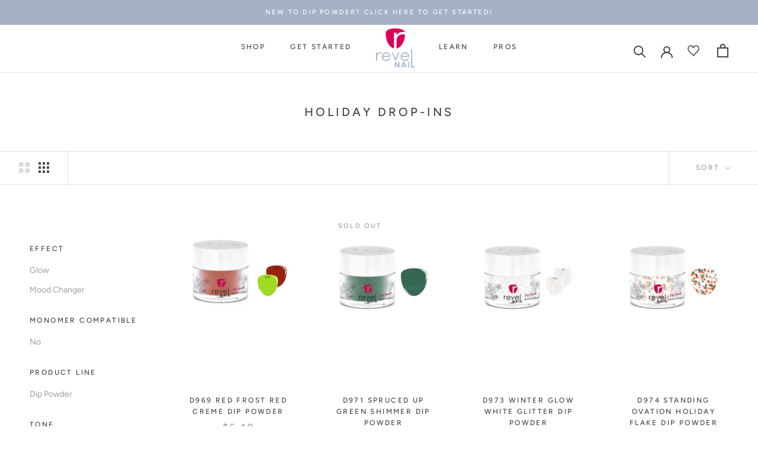

--- FILE ---
content_type: text/json
request_url: https://conf.config-security.com/model
body_size: 87
content:
{"title":"recommendation AI model (keras)","structure":"release_id=0x69:23:42:20:28:3c:5c:20:40:64:30:54:2a:55:77:6d:2d:40:30:65:31:2c:6e:63:78:32:65:49:2a;keras;6ay22mkw8dhk00amx43rbycwacdgoi799xfidu4c961585th72vzepf4w3hx5h8kj1d2a2z3","weights":"../weights/69234220.h5","biases":"../biases/69234220.h5"}

--- FILE ---
content_type: application/javascript
request_url: https://cdn.bogos.io/ZmlyZWZseTIwMTkubXlzaG9waWZ5LmNvbQ==/freegifts_data_1769024642.min.js
body_size: 30587
content:
eval(function(p,a,c,k,e,d){e=function(c){return(c<a?'':e(parseInt(c/a)))+((c=c%a)>35?String.fromCharCode(c+29):c.toString(36))};if(!''.replace(/^/,String)){while(c--){d[e(c)]=k[c]||e(c)}k=[function(e){return d[e]}];e=function(){return'\\w+'};c=1};while(c--){if(k[c]){p=p.replace(new RegExp('\\b'+e(c)+'\\b','g'),k[c])}}return p}('ge.gd={"5w":[],"2h":[{"b":gc,"c":"2A 1J 2z F D 2y 1i","Z":"2A 1J 2z F D 2y 1i","41":"40-gb","1K":"","3Z":"Y a x w K 1S, 4 1Z 1r x w 2w 1A a E J! 1p 5m as 2v I 5l as 2u 2t!","3Y":"2F-5k-6J:42:43.3X","3W":f,"3V":f,"1Y":[{"b":2,"1K":"25% 3a","1Y":{"T":"3U","18":25},"3T":1}],"A":[{"T":"3S","18":[{"b":ga,"c":"g9 2Y F D 2g 2e + 2U 2T (2n) 2S F D","r":"ez-1O-x-w-K-1S-2m-2l-2k-4D-x-w","q":[{"b":g8,"j":"19.98","c":"z y","i":[1],"d":f}],"d":"h:\\/\\/p.o.n\\/s\\/e\\/1\\/m\\/l\\/k\\/e\\/g7.U?v=g6"},{"b":g5,"c":"1B F D 2g 2e + 2U 2T (2n) 2S F D","r":"g4-x-w-K-1S-2m-2l-2k-4D-x-w","q":[{"b":g3,"j":"19.98","c":"z y","i":[1],"d":f}],"d":"h:\\/\\/p.o.n\\/s\\/e\\/1\\/m\\/l\\/k\\/e\\/g2-g1-g0-fZ-fY.U?v=fX"},{"b":fW,"c":"4C F D 2g 2e + 2U 2T (2n) 2S F D","r":"8I-x-w-K-1S-2m-2l-2k-4D-x-w","q":[{"b":fV,"j":"32.99","c":"z y","i":[1],"d":f}],"d":"h:\\/\\/p.o.n\\/s\\/e\\/1\\/m\\/l\\/k\\/e\\/fU.U?v=fT"},{"b":fS,"c":"4C F D 2g 2e + 1D G 4B + 2U 2T (2n) 2S F D","r":"8I-x-w-K-1S-5o-g-5n-2m-2l-2k-4D-x-w","q":[{"b":fR,"j":"49.99","c":"z y","i":[1],"d":f}],"d":"h:\\/\\/p.o.n\\/s\\/e\\/1\\/m\\/l\\/k\\/e\\/fQ.U?v=fP"},{"b":3C,"c":"3B 1l P 11","r":"1T-E-J","q":[{"b":3A,"j":"7.99","c":"z y","i":[3],"d":f}],"d":"h:\\/\\/p.o.n\\/s\\/e\\/1\\/m\\/l\\/k\\/A\\/B-g-x-w-K-1T-E-J-3z.u?v=3y"},{"b":3N,"c":"3M 1l P 11","r":"1W-E-J","q":[{"b":3L,"j":"7.99","c":"z y","i":[3],"d":f}],"d":"h:\\/\\/p.o.n\\/s\\/e\\/1\\/m\\/l\\/k\\/A\\/B-g-x-w-K-1W-E-J-3K.u?v=3J"},{"b":3I,"c":"3H 3G 1l P 11","r":"1V-1U-E-J","q":[{"b":3F,"j":"7.99","c":"z y","i":[3],"d":f}],"d":"h:\\/\\/p.o.n\\/s\\/e\\/1\\/m\\/l\\/k\\/A\\/B-g-x-w-K-1V-1U-E-J-3E.u?v=3D"},{"b":5j,"c":"P 11 5i | 5h","r":"E-J-1F-2x","q":[{"b":5g,"j":"5.99","c":"z y","i":[3],"d":f}],"d":"h:\\/\\/p.o.n\\/s\\/e\\/1\\/m\\/l\\/k\\/A\\/B-g-x-w-N-E-J-1F-2x-5f.u?v=5e"},{"b":8H,"c":"2Y & 8G G 8F 8E","r":"1O-4A-g-4z-4y","q":[{"b":8D,"j":"10.99","c":"z y","i":[4],"d":f}],"d":"h:\\/\\/p.o.n\\/s\\/e\\/1\\/m\\/l\\/k\\/e\\/g-1O-1O-4A-g-4z-4y-8C.u?v=8B"},{"b":8A,"c":"8z 8y G 8x","r":"4x-4w-g-4v","q":[{"b":8w,"j":"10.99","c":"z y","i":[4],"d":f}],"d":"h:\\/\\/p.o.n\\/s\\/e\\/1\\/m\\/l\\/k\\/e\\/g-1O-4x-4w-g-4v-8v.u?v=8u"},{"b":8t,"c":"8s 8r G 8q","r":"g-4u","q":[{"b":8p,"j":"29.99","c":"z y","i":[4],"d":f}],"d":"h:\\/\\/p.o.n\\/s\\/e\\/1\\/m\\/l\\/k\\/A\\/B-g-x-w-N-g-4u-8o.u?v=8n"},{"b":8m,"c":"4d 4c 4b 8l R","r":"2b-2a-28","q":[{"b":8k,"j":"3.49","c":"z y","i":[4],"d":f}],"d":"h:\\/\\/p.o.n\\/s\\/e\\/1\\/m\\/l\\/k\\/A\\/B-g-x-w-N-2b-2a-28-8j.u?v=4Z"},{"b":8i,"c":"8h P 8g","r":"4t-E-4s","q":[{"b":8f,"j":"5.99","c":"z y","i":[4],"d":f}],"d":"h:\\/\\/p.o.n\\/s\\/e\\/1\\/m\\/l\\/k\\/A\\/B-g-x-w-N-4t-E-4s-8e.u?v=4q"},{"b":8d,"c":"P 2Y | P 8c","r":"E-8b","q":[{"b":8a,"j":"5.99","c":"z y","i":[4],"d":f}],"d":"h:\\/\\/p.o.n\\/s\\/e\\/1\\/m\\/l\\/k\\/A\\/B-g-x-w-N-E-89-88.u?v=87"},{"b":86,"c":"85 G 2p","r":"4r-1E","q":[{"b":84,"j":"5.99","c":"z y","i":[4],"d":f}],"d":"h:\\/\\/p.o.n\\/s\\/e\\/1\\/m\\/l\\/k\\/A\\/B-g-x-w-N-4r-1E-83.u?v=4q"},{"b":82,"c":"81 F D G 2p","r":"4p-w-1E","q":[{"b":7Z,"j":"6.99","c":"z y","i":[4],"d":f}],"d":"h:\\/\\/p.o.n\\/s\\/e\\/1\\/m\\/l\\/k\\/A\\/B-g-x-w-N-4p-w-1E-7Y.u?v=7X"},{"b":7W,"c":"7V G 7U","r":"4o-4n","q":[{"b":7T,"j":"5.43","c":"z y","i":[4],"d":f}],"d":"h:\\/\\/p.o.n\\/s\\/e\\/1\\/m\\/l\\/k\\/A\\/B-g-x-w-N-4o-4n-7S.u?v=7R"},{"b":7Q,"c":"2R 1N 7P 7O","r":"1C-I-4m-4l","q":[{"b":7N,"j":"19.99","c":"z y","i":[4],"d":f}],"d":"h:\\/\\/p.o.n\\/s\\/e\\/1\\/m\\/l\\/k\\/A\\/B-g-x-w-N-1C-I-4m-4l-7M.u?v=7L"},{"b":7K,"c":"2 4U 1 G 7J 7I 7H","r":"4k-1F","q":[{"b":7G,"j":"8.99","c":"z y","i":[4],"d":f}],"d":"h:\\/\\/p.o.n\\/s\\/e\\/1\\/m\\/l\\/k\\/A\\/B-g-x-w-N-4k-1F-7F.u?v=4h"},{"b":7E,"c":"G 7D 7C 7B","r":"4j-4i","q":[{"b":7A,"j":"4.99","c":"z y","i":[4],"d":f}],"d":"h:\\/\\/p.o.n\\/s\\/e\\/1\\/m\\/l\\/k\\/A\\/B-g-x-w-N-4j-4i-7z.u?v=4h"},{"b":7y,"c":"7x G D 7w","r":"4g-4f-4e","q":[{"b":7v,"j":"1.99","c":"z y","i":[4],"d":f}],"d":"h:\\/\\/p.o.n\\/s\\/e\\/1\\/m\\/l\\/k\\/A\\/B-g-x-w-N-4g-4f-4e-7u.u?v=7t"},{"b":7s,"c":"27 26 G 1H (S\\/O 2B)","r":"15-14-g-X","q":[{"b":7r,"j":"2.99","c":"z y","i":[4],"d":f}],"d":"h:\\/\\/p.o.n\\/s\\/e\\/1\\/m\\/l\\/k\\/e\\/I-1d-15-14-g-X-7q.u?v=7p"},{"b":7o,"c":"52 2R G 2E | G 7n","r":"2j-1C-g-2E-g-2D","q":[{"b":7m,"j":"17.99","c":"7l 7k","i":[4],"d":f}],"d":"h:\\/\\/p.o.n\\/s\\/e\\/1\\/m\\/l\\/k\\/e\\/g-2D-2j-1C-g-2E-g-2D-7j.u?v=7i"},{"b":7h,"c":"25 2C 1z 27 26 G 1H (S\\/O 2B)","r":"25-1I-1z-15-14-g-X-S-O-R-4a","q":[{"b":7g,"j":"29.99","c":"z y","i":[4],"d":f}],"d":"h:\\/\\/p.o.n\\/s\\/e\\/1\\/m\\/l\\/k\\/e\\/I-1d-15-14-g-X-S-O-R-7f.u?v=7e"},{"b":7d,"c":"7c 27 26 1H (S\\/O R) | 3 7b","r":"2h-15-14-X-S-O-R-3-1a","q":[{"b":7a,"j":"6.99","c":"z y","i":[4],"d":f}],"d":"h:\\/\\/p.o.n\\/s\\/e\\/1\\/m\\/l\\/k\\/e\\/I-1d-2h-15-14-X-S-O-R-3-1a-79.u?v=78"},{"b":77,"c":"2s 2C | 4d 4c 4b (6 1a 2X)","r":"1n-1I-2b-2a-28-6-1a-V","q":[{"b":76,"j":"16.98","c":"z y","i":[4],"d":f}],"d":"h:\\/\\/p.o.n\\/s\\/e\\/1\\/m\\/l\\/k\\/e\\/I-1d-1n-1I-2b-2a-28-6-1a-V-75.u?v=74"},{"b":73,"c":"2s 2C | 27 26 G 1H - S\\/O R (50 1a 2X)","r":"1n-1I-15-14-g-X-S-O-R-50-1a-V","q":[{"b":72,"j":"48.99","c":"z y","i":[4],"d":f}],"d":"h:\\/\\/p.o.n\\/s\\/e\\/1\\/m\\/l\\/k\\/e\\/I-1d-1n-1I-15-14-g-X-S-O-R-50-1a-V-71.u?v=6Z"},{"b":6Y,"c":"6X 51 G 1H - O 2B","r":"15-14-g-X-S-O-R-4a","q":[{"b":6W,"j":"2.99","c":"z y","i":[4],"d":f}],"d":"h:\\/\\/p.o.n\\/s\\/e\\/1\\/m\\/l\\/k\\/e\\/I-1d-6V-6U-g-X-O-R-6T.U?v=6S"},{"b":6R,"c":"24 23 | 1N 21 44","r":"1g-1f-I-1e-1G","q":[{"b":6Q,"j":"19.99","c":"24 23 6P","i":[4],"d":"h:\\/\\/p.o.n\\/s\\/e\\/1\\/m\\/l\\/k\\/e\\/I-47-1g-1f-I-1e-1G-46.u?v=45"}],"d":"h:\\/\\/p.o.n\\/s\\/e\\/1\\/m\\/l\\/k\\/e\\/I-47-1g-1f-I-1e-1G-46.u?v=45"},{"b":6O,"c":"24 23 | 1N 21 44 - 24 23 21 1i","r":"1g-1f-I-1e-1G-1g-1f-1e-22","q":[{"b":6N,"j":"29.99","c":"z y","i":[4],"d":f}],"d":"h:\\/\\/p.o.n\\/s\\/e\\/1\\/m\\/l\\/k\\/e\\/I-1d-1g-1f-I-1e-1G-1g-1f-1e-22-6M.u?v=6L"}]},{"T":"3v","18":[{"i":[2],"2P":"fO","2O":"F D 5d 5c"}]},{"T":"3u","18":{"3t":[{"b":1,"c":"Y a F D 2g 2e | fN: 2n F D + 2Z 1i","1u":H,"1t":[],"1s":[],"Z":"***4C 2g 2e fM a 1D 4B 1o fL fK 4C W 1x","1c":1,"1b":1},{"b":2,"c":"Y 4 (1Z 1r!) F D 3r","1u":H,"1t":[],"1s":[],"Z":"3d 1A 5b 1R 4 (1Z 1r!) 5a 2w!","1c":0,"1b":4},{"b":3,"c":"Y 1R P 11","1u":H,"1t":[],"1s":[],"Z":f,"1c":0,"1b":1},{"b":4,"c":"Y 1N 21 59 2Q at 25% 6K!","1u":H,"1t":[],"1s":[],"Z":"2c as 2v as 2u 2t!","1c":0,"1b":0}]}}],"3q":{"3p":{"3o":H},"3n":{"3m":C,"1Q":C,"3l":C}},"T":"2N","3k":{"3j":"3i","3h":H,"3g":"h:\\/\\/4Y.4X.4W\\/4V==\\/fJ.U","3f":H}},{"b":fI,"c":"2A 1J 2z W 1k 2y 1i","Z":"2A 1J 2z W 1k 2y 1i","41":"40-fH","1K":"","3Z":"Y a Q K 1S, 4 1Z 1r Q 2V 2w 1A a E J! 1p 5m as 2v I 5l as 2u 2t!","3Y":"2F-5k-6I:12:35.3X","3W":f,"3V":f,"1Y":[{"b":1,"1K":"25% 3a","1Y":{"T":"3U","18":25},"3T":1}],"A":[{"T":"3S","18":[{"b":fG,"c":"W 1X + 2W 1x + 56 55 + 2Z 1i","r":"Q-1y-2o-1L-3P-2M-N-22","q":[{"b":fF,"j":"50.97","c":"z y","i":[1],"d":f}],"d":"h:\\/\\/p.o.n\\/s\\/e\\/1\\/m\\/l\\/k\\/e\\/fE-fD-fC-fB-fA.U?v=fz"},{"b":fy,"c":"W 1X + 2W 1x + 54 53 + 2Z 1i","r":"Q-1y-2o-1L-1m-3O-N-22","q":[{"b":fx,"j":"48.97","c":"z y","i":[1],"d":f}],"d":"h:\\/\\/p.o.n\\/s\\/e\\/1\\/m\\/l\\/k\\/e\\/fw-fv-fu-ft-fs.U?v=fr"},{"b":fq,"c":"W 1X + 2W 1x + 56 55 + 2Z 1i + 1D 4B","r":"Q-1y-2o-1L-3P-2M-N-22-5o-5n","q":[{"b":fp,"j":"80.96","c":"z y","i":[1],"d":f}],"d":"h:\\/\\/p.o.n\\/s\\/e\\/1\\/m\\/l\\/k\\/e\\/fo-fn-fm-fl-fk.U?v=fj"},{"b":fi,"c":"W 1X + 2W 1x + 54 53 + 2Z 1i + 1D 4B","r":"Q-1y-2o-1L-1m-3O-N-22-5o-5n","q":[{"b":fh,"j":"80.96","c":"z y","i":[1],"d":f}],"d":"h:\\/\\/p.o.n\\/s\\/e\\/1\\/m\\/l\\/k\\/e\\/ff-fe-fd-fc-fb.U?v=fa"},{"b":3C,"c":"3B 1l P 11","r":"1T-E-J","q":[{"b":3A,"j":"7.99","c":"z y","i":[4],"d":f}],"d":"h:\\/\\/p.o.n\\/s\\/e\\/1\\/m\\/l\\/k\\/A\\/B-g-x-w-K-1T-E-J-3z.u?v=3y"},{"b":3N,"c":"3M 1l P 11","r":"1W-E-J","q":[{"b":3L,"j":"7.99","c":"z y","i":[4],"d":f}],"d":"h:\\/\\/p.o.n\\/s\\/e\\/1\\/m\\/l\\/k\\/A\\/B-g-x-w-K-1W-E-J-3K.u?v=3J"},{"b":3I,"c":"3H 3G 1l P 11","r":"1V-1U-E-J","q":[{"b":3F,"j":"7.99","c":"z y","i":[4],"d":f}],"d":"h:\\/\\/p.o.n\\/s\\/e\\/1\\/m\\/l\\/k\\/A\\/B-g-x-w-K-1V-1U-E-J-3E.u?v=3D"},{"b":5j,"c":"P 11 5i | 5h","r":"E-J-1F-2x","q":[{"b":5g,"j":"5.99","c":"z y","i":[4],"d":f}],"d":"h:\\/\\/p.o.n\\/s\\/e\\/1\\/m\\/l\\/k\\/A\\/B-g-x-w-N-E-J-1F-2x-5f.u?v=5e"},{"b":8H,"c":"2Y & 8G G 8F 8E","r":"1O-4A-g-4z-4y","q":[{"b":8D,"j":"10.99","c":"z y","i":[5],"d":f}],"d":"h:\\/\\/p.o.n\\/s\\/e\\/1\\/m\\/l\\/k\\/e\\/g-1O-1O-4A-g-4z-4y-8C.u?v=8B"},{"b":8A,"c":"8z 8y G 8x","r":"4x-4w-g-4v","q":[{"b":8w,"j":"10.99","c":"z y","i":[5],"d":f}],"d":"h:\\/\\/p.o.n\\/s\\/e\\/1\\/m\\/l\\/k\\/e\\/g-1O-4x-4w-g-4v-8v.u?v=8u"},{"b":8t,"c":"8s 8r G 8q","r":"g-4u","q":[{"b":8p,"j":"29.99","c":"z y","i":[5],"d":f}],"d":"h:\\/\\/p.o.n\\/s\\/e\\/1\\/m\\/l\\/k\\/A\\/B-g-x-w-N-g-4u-8o.u?v=8n"},{"b":8m,"c":"4d 4c 4b 8l R","r":"2b-2a-28","q":[{"b":8k,"j":"3.49","c":"z y","i":[5],"d":f}],"d":"h:\\/\\/p.o.n\\/s\\/e\\/1\\/m\\/l\\/k\\/A\\/B-g-x-w-N-2b-2a-28-8j.u?v=4Z"},{"b":8i,"c":"8h P 8g","r":"4t-E-4s","q":[{"b":8f,"j":"5.99","c":"z y","i":[5],"d":f}],"d":"h:\\/\\/p.o.n\\/s\\/e\\/1\\/m\\/l\\/k\\/A\\/B-g-x-w-N-4t-E-4s-8e.u?v=4q"},{"b":8d,"c":"P 2Y | P 8c","r":"E-8b","q":[{"b":8a,"j":"5.99","c":"z y","i":[5],"d":f}],"d":"h:\\/\\/p.o.n\\/s\\/e\\/1\\/m\\/l\\/k\\/A\\/B-g-x-w-N-E-89-88.u?v=87"},{"b":86,"c":"85 G 2p","r":"4r-1E","q":[{"b":84,"j":"5.99","c":"z y","i":[5],"d":f}],"d":"h:\\/\\/p.o.n\\/s\\/e\\/1\\/m\\/l\\/k\\/A\\/B-g-x-w-N-4r-1E-83.u?v=4q"},{"b":82,"c":"81 F D G 2p","r":"4p-w-1E","q":[{"b":7Z,"j":"6.99","c":"z y","i":[5],"d":f}],"d":"h:\\/\\/p.o.n\\/s\\/e\\/1\\/m\\/l\\/k\\/A\\/B-g-x-w-N-4p-w-1E-7Y.u?v=7X"},{"b":7W,"c":"7V G 7U","r":"4o-4n","q":[{"b":7T,"j":"5.43","c":"z y","i":[5],"d":f}],"d":"h:\\/\\/p.o.n\\/s\\/e\\/1\\/m\\/l\\/k\\/A\\/B-g-x-w-N-4o-4n-7S.u?v=7R"},{"b":7Q,"c":"2R 1N 7P 7O","r":"1C-I-4m-4l","q":[{"b":7N,"j":"19.99","c":"z y","i":[5],"d":f}],"d":"h:\\/\\/p.o.n\\/s\\/e\\/1\\/m\\/l\\/k\\/A\\/B-g-x-w-N-1C-I-4m-4l-7M.u?v=7L"},{"b":7K,"c":"2 4U 1 G 7J 7I 7H","r":"4k-1F","q":[{"b":7G,"j":"8.99","c":"z y","i":[5],"d":f}],"d":"h:\\/\\/p.o.n\\/s\\/e\\/1\\/m\\/l\\/k\\/A\\/B-g-x-w-N-4k-1F-7F.u?v=4h"},{"b":7E,"c":"G 7D 7C 7B","r":"4j-4i","q":[{"b":7A,"j":"4.99","c":"z y","i":[5],"d":f}],"d":"h:\\/\\/p.o.n\\/s\\/e\\/1\\/m\\/l\\/k\\/A\\/B-g-x-w-N-4j-4i-7z.u?v=4h"},{"b":7y,"c":"7x G D 7w","r":"4g-4f-4e","q":[{"b":7v,"j":"1.99","c":"z y","i":[5],"d":f}],"d":"h:\\/\\/p.o.n\\/s\\/e\\/1\\/m\\/l\\/k\\/A\\/B-g-x-w-N-4g-4f-4e-7u.u?v=7t"},{"b":7s,"c":"27 26 G 1H (S\\/O 2B)","r":"15-14-g-X","q":[{"b":7r,"j":"2.99","c":"z y","i":[5],"d":f}],"d":"h:\\/\\/p.o.n\\/s\\/e\\/1\\/m\\/l\\/k\\/e\\/I-1d-15-14-g-X-7q.u?v=7p"},{"b":7o,"c":"52 2R G 2E | G 7n","r":"2j-1C-g-2E-g-2D","q":[{"b":7m,"j":"17.99","c":"7l 7k","i":[5],"d":f}],"d":"h:\\/\\/p.o.n\\/s\\/e\\/1\\/m\\/l\\/k\\/e\\/g-2D-2j-1C-g-2E-g-2D-7j.u?v=7i"},{"b":7h,"c":"25 2C 1z 27 26 G 1H (S\\/O 2B)","r":"25-1I-1z-15-14-g-X-S-O-R-4a","q":[{"b":7g,"j":"29.99","c":"z y","i":[5],"d":f}],"d":"h:\\/\\/p.o.n\\/s\\/e\\/1\\/m\\/l\\/k\\/e\\/I-1d-15-14-g-X-S-O-R-7f.u?v=7e"},{"b":7d,"c":"7c 27 26 1H (S\\/O R) | 3 7b","r":"2h-15-14-X-S-O-R-3-1a","q":[{"b":7a,"j":"6.99","c":"z y","i":[5],"d":f}],"d":"h:\\/\\/p.o.n\\/s\\/e\\/1\\/m\\/l\\/k\\/e\\/I-1d-2h-15-14-X-S-O-R-3-1a-79.u?v=78"},{"b":77,"c":"2s 2C | 4d 4c 4b (6 1a 2X)","r":"1n-1I-2b-2a-28-6-1a-V","q":[{"b":76,"j":"16.98","c":"z y","i":[5],"d":f}],"d":"h:\\/\\/p.o.n\\/s\\/e\\/1\\/m\\/l\\/k\\/e\\/I-1d-1n-1I-2b-2a-28-6-1a-V-75.u?v=74"},{"b":73,"c":"2s 2C | 27 26 G 1H - S\\/O R (50 1a 2X)","r":"1n-1I-15-14-g-X-S-O-R-50-1a-V","q":[{"b":72,"j":"48.99","c":"z y","i":[5],"d":f}],"d":"h:\\/\\/p.o.n\\/s\\/e\\/1\\/m\\/l\\/k\\/e\\/I-1d-1n-1I-15-14-g-X-S-O-R-50-1a-V-71.u?v=6Z"},{"b":6Y,"c":"6X 51 G 1H - O 2B","r":"15-14-g-X-S-O-R-4a","q":[{"b":6W,"j":"2.99","c":"z y","i":[5],"d":f}],"d":"h:\\/\\/p.o.n\\/s\\/e\\/1\\/m\\/l\\/k\\/e\\/I-1d-6V-6U-g-X-O-R-6T.U?v=6S"},{"b":6R,"c":"24 23 | 1N 21 44","r":"1g-1f-I-1e-1G","q":[{"b":6Q,"j":"19.99","c":"24 23 6P","i":[5],"d":"h:\\/\\/p.o.n\\/s\\/e\\/1\\/m\\/l\\/k\\/e\\/I-47-1g-1f-I-1e-1G-46.u?v=45"}],"d":"h:\\/\\/p.o.n\\/s\\/e\\/1\\/m\\/l\\/k\\/e\\/I-47-1g-1f-I-1e-1G-46.u?v=45"},{"b":6O,"c":"24 23 | 1N 21 44 - 24 23 21 1i","r":"1g-1f-I-1e-1G-1g-1f-1e-22","q":[{"b":6N,"j":"29.99","c":"z y","i":[5],"d":f}],"d":"h:\\/\\/p.o.n\\/s\\/e\\/1\\/m\\/l\\/k\\/e\\/I-1d-1g-1f-I-1e-1G-1g-1f-1e-22-6M.u?v=6L"}]},{"T":"3v","18":[{"i":[2],"2P":"f9","2O":"W 1k 5d 5c"}]},{"T":"3u","18":{"3t":[{"b":1,"c":"Y 1J W 3s","1u":H,"1t":[],"1s":[],"Z":f,"1c":1,"1b":1},{"b":2,"c":"Y 4 (1Z 1r!) W 1k 3r","1u":H,"1t":[],"1s":[],"Z":"3d 1A 5b 1R 4 (1z 1r!) 5a 2w!","1c":0,"1b":4},{"b":4,"c":"Y 1R P 11","1u":H,"1t":[],"1s":[],"Z":f,"1c":0,"1b":1},{"b":5,"c":"Y 1N 21 59 2Q at 25% 6K!","1u":H,"1t":[],"1s":[],"Z":"2c as 2v as 2u 2t!","1c":0,"1b":0}]}}],"3q":{"3p":{"3o":H},"3n":{"3m":C,"1Q":C,"3l":C}},"T":"2N","3k":{"3j":"3i","3h":H,"3g":"h:\\/\\/4Y.4X.4W\\/4V==\\/f8.U","3f":H}},{"b":f7,"c":"2A 1J 2z G 1k 2y 1i","Z":"2A 1J 2z G 1k 2y 1i","41":"40-f6","1K":"","3Z":"Y g 2V 1y 1A 1L 2f, 4 1Z 1r g 2V 2w 1A a E J! 1p 5m as 2v I 5l as 2u 2t!","3Y":"2F-5k-6J:42:43.3X","3W":f,"3V":f,"1Y":[{"b":2,"1K":"20% 3a","1Y":{"T":"3U","18":20},"3T":1}],"A":[{"T":"3S","18":[{"b":f5,"c":"G 1k f4 2g 2X","r":"g-2V-f3-K-V","q":[{"b":f2,"j":"13.98","c":"z y","i":[1],"d":f}],"d":"h:\\/\\/p.o.n\\/s\\/e\\/1\\/m\\/l\\/k\\/e\\/B-g-x-w-K-6x-K-V-f1.u?v=f0"},{"b":3C,"c":"3B 1l P 11","r":"1T-E-J","q":[{"b":3A,"j":"7.99","c":"z y","i":[3],"d":f}],"d":"h:\\/\\/p.o.n\\/s\\/e\\/1\\/m\\/l\\/k\\/A\\/B-g-x-w-K-1T-E-J-3z.u?v=3y"},{"b":3N,"c":"3M 1l P 11","r":"1W-E-J","q":[{"b":3L,"j":"7.99","c":"z y","i":[3],"d":f}],"d":"h:\\/\\/p.o.n\\/s\\/e\\/1\\/m\\/l\\/k\\/A\\/B-g-x-w-K-1W-E-J-3K.u?v=3J"},{"b":3I,"c":"3H 3G 1l P 11","r":"1V-1U-E-J","q":[{"b":3F,"j":"7.99","c":"z y","i":[3],"d":f}],"d":"h:\\/\\/p.o.n\\/s\\/e\\/1\\/m\\/l\\/k\\/A\\/B-g-x-w-K-1V-1U-E-J-3E.u?v=3D"},{"b":5j,"c":"P 11 5i | 5h","r":"E-J-1F-2x","q":[{"b":5g,"j":"5.99","c":"z y","i":[3],"d":f}],"d":"h:\\/\\/p.o.n\\/s\\/e\\/1\\/m\\/l\\/k\\/A\\/B-g-x-w-N-E-J-1F-2x-5f.u?v=5e"}]},{"T":"3v","18":[{"i":[2],"2P":"eZ","2O":"G 1k 5d 5c"},{"i":[4],"2P":"eY","2O":"eX","eW":"1d"}]},{"T":"3u","18":{"3t":[{"b":1,"c":"Y G 1k 1X 1A 1x 1M","Z":f,"1c":1,"1b":1},{"b":2,"c":"Y 4 (1Z 1r!) G 1k 3r","Z":"3d 1A 5b 1R 4 (1Z 1r!) 5a 2w!","1c":0,"1b":4},{"b":3,"c":"Y 1R P 11","Z":f,"1c":0,"1b":1},{"b":4,"c":"Y 1N 59","Z":"2c as 2v as 2u 2t!","1c":0,"1b":0}]}}],"3q":{"3p":{"3o":H},"3n":{"3m":C,"1Q":C,"3l":C}},"T":"2N","3k":{"3j":"3i","3h":H,"3g":f,"3f":H}},{"b":eV,"c":"1B eU","Z":"eT eS eR 1q 1o eQ 2Q A!","41":"40-eP","1K":f,"3Z":f,"3Y":"2F-eO-6I:30:13.3X","3W":f,"3V":f,"1Y":[{"b":1,"1K":"1p 20+ eN 1o 1J eM 4O 1B eL!","1Y":{"T":"3U","18":38},"3T":20}],"A":[{"T":"3S","18":[{"b":eK,"c":"3c 1 - F D 2s 1X 1M","r":"1q-1-1n-1y-1m","q":[{"b":eJ,"j":"7.99","c":"1B","i":[1],"d":f}],"d":"h:\\/\\/p.o.n\\/s\\/e\\/1\\/m\\/l\\/k\\/A\\/B-g-x-w-K-1q-1-1n-1y-1m-eI.u?v=eH"},{"b":eG,"c":"2 L F D 2s 1X 1M | 58 57","r":"2-L-1n-1y-2r-2q","q":[{"b":eF,"j":"19.99","c":"1B","i":[1],"d":f}],"d":"h:\\/\\/p.o.n\\/s\\/e\\/1\\/m\\/l\\/k\\/A\\/B-g-x-w-K-2-L-1n-1y-2r-2q-eE.u?v=eD"},{"b":eC,"c":"3c 2 - F D 6H","r":"1q-2-3R-1m","q":[{"b":eB,"j":"7.99","c":"1B","i":[1],"d":f}],"d":"h:\\/\\/p.o.n\\/s\\/e\\/1\\/m\\/l\\/k\\/A\\/B-g-x-w-K-1q-2-3R-1m-eA.u?v=ey"},{"b":ex,"c":"2 L F D 6H | 58 57","r":"2-L-3R-2r-2q","q":[{"b":ew,"j":"19.99","c":"1B","i":[1],"d":f}],"d":"h:\\/\\/p.o.n\\/s\\/e\\/1\\/m\\/l\\/k\\/A\\/B-g-x-w-K-2-L-3R-2r-2q-ev.u?v=eu"},{"b":et,"c":"3c 3 - 6G 1D 6F W 1x 1M","r":"1q-3-3Q-Q-1m","q":[{"b":es,"j":"7.99","c":"1B","i":[1],"d":f}],"d":"h:\\/\\/p.o.n\\/s\\/e\\/1\\/m\\/l\\/k\\/A\\/B-g-x-w-K-1q-3-3Q-Q-1m-er.u?v=eq"},{"b":ep,"c":"2 L 6G 1D 6F W 1x 1M | 58 57","r":"2-L-3Q-Q-2r-2q","q":[{"b":eo,"j":"19.99","c":"1B","i":[1],"d":f}],"d":"h:\\/\\/p.o.n\\/s\\/e\\/1\\/m\\/l\\/k\\/A\\/B-g-x-w-K-2-L-3Q-Q-2r-2q-en.u?v=em"},{"b":el,"c":"0.5 L F D W ek","r":"0-5-L-Q-6E","q":[{"b":ej,"j":"7.99","c":"z y","i":[1],"d":f}],"d":"h:\\/\\/p.o.n\\/s\\/e\\/1\\/m\\/l\\/k\\/A\\/B-g-x-w-K-0-5-L-Q-6E-ei.u?v=eh"},{"b":eg,"c":"2p ef | F D 2p ee","r":"1E-6D-1m","q":[{"b":ed,"j":"7.99","c":"z y","i":[1],"d":f}],"d":"h:\\/\\/p.o.n\\/s\\/e\\/1\\/m\\/l\\/k\\/A\\/B-g-x-w-K-1E-6D-1m-ec.u?v=eb"},{"b":ea,"c":"1D W G 1X 1M","r":"Q-1y-2f","q":[{"b":e9,"j":"7.99","c":"z y","i":[1],"d":f}],"d":"h:\\/\\/p.o.n\\/s\\/e\\/1\\/m\\/l\\/k\\/A\\/B-g-x-w-K-Q-1y-2f-e8.u?v=e7"},{"b":e6,"c":"56-55 1D W 1x 1M","r":"B-3P-2M-Q-6C","q":[{"b":e5,"j":"9.99","c":"z y","i":[1],"d":f}],"d":"h:\\/\\/p.o.n\\/s\\/e\\/1\\/m\\/l\\/k\\/A\\/B-g-x-w-K-3P-2M-Q-6C-e4.u?v=e3"},{"b":e2,"c":"54 53 1D W 1x 1M","r":"1m-3O-Q-1L-2f","q":[{"b":e1,"j":"7.99","c":"z y","i":[1],"d":f}],"d":"h:\\/\\/p.o.n\\/s\\/e\\/1\\/m\\/l\\/k\\/A\\/B-g-x-w-K-1m-3O-Q-1L-2f-e0.u?v=dZ"},{"b":dY,"c":"2W 1D W 1x 1M","r":"2o-Q-1L-2f","q":[{"b":dX,"j":"7.99","c":"z y","i":[1],"d":f}],"d":"h:\\/\\/p.o.n\\/s\\/e\\/1\\/m\\/l\\/k\\/A\\/B-g-x-w-K-2o-Q-1L-2f-dW.u?v=dV"},{"b":3N,"c":"3M 1l P 11","r":"1W-E-J","q":[{"b":3L,"j":"7.99","c":"z y","i":[1],"d":f}],"d":"h:\\/\\/p.o.n\\/s\\/e\\/1\\/m\\/l\\/k\\/A\\/B-g-x-w-K-1W-E-J-3K.u?v=3J"},{"b":3I,"c":"3H 3G 1l P 11","r":"1V-1U-E-J","q":[{"b":3F,"j":"7.99","c":"z y","i":[1],"d":f}],"d":"h:\\/\\/p.o.n\\/s\\/e\\/1\\/m\\/l\\/k\\/A\\/B-g-x-w-K-1V-1U-E-J-3E.u?v=3D"},{"b":3C,"c":"3B 1l P 11","r":"1T-E-J","q":[{"b":3A,"j":"7.99","c":"z y","i":[1],"d":f}],"d":"h:\\/\\/p.o.n\\/s\\/e\\/1\\/m\\/l\\/k\\/A\\/B-g-x-w-K-1T-E-J-3z.u?v=3y"},{"b":dU,"c":"dT dS - 2 L. dR & dQ F D dP 2e 1z 12","r":"6B-6A-2-L-6z-6y-x-w-6w-1S-1z-12","q":[{"b":dO,"j":"dN.99","c":"z y","i":[2],"d":f}],"d":"h:\\/\\/p.o.n\\/s\\/e\\/1\\/m\\/l\\/k\\/e\\/Q-2V-6B-6A-6z-6y-2-L-x-w-Q-6x-dM-6w-1S-1z-12-dL.U?v=dK"},{"b":dJ,"c":"dI dH 6i 1w\\1v F D","r":"d7-6v","q":[{"b":dG,"j":"19.99","c":"2 L 1h","i":[2],"d":f}],"d":"h:\\/\\/p.o.n\\/s\\/e\\/1\\/m\\/l\\/k\\/A\\/B-g-x-w-d7-6v-dF.u?v=dE"},{"b":dD,"c":"2U 2T (2n) 2S F D","r":"2m-2l-2k","q":[{"b":dC,"j":"19.99","c":"2 L 1h","i":[2],"d":f}],"d":"h:\\/\\/p.o.n\\/s\\/e\\/1\\/m\\/l\\/k\\/A\\/B-g-x-w-2m-2l-2k-dB.u?v=dA"},{"b":dz,"c":"dy dx (2R 52) 1w\\1v F D","r":"6u-6t-1C-2j","q":[{"b":dw,"j":"19.99","c":"2 L 1h","i":[2],"d":f}],"d":"h:\\/\\/p.o.n\\/s\\/e\\/1\\/m\\/l\\/k\\/A\\/B-g-x-w-6u-6t-1C-2j-dv.u?v=du"},{"b":dt,"c":"ds dr dq 6o F D","r":"6s-6r","q":[{"b":dp,"j":"19.99","c":"2.0 L 1h","i":[2],"d":f}],"d":"h:\\/\\/p.o.n\\/s\\/e\\/1\\/m\\/l\\/k\\/A\\/B-g-x-w-6s-6r-do.u?v=dn"},{"b":dm,"c":"dl dk 3x 1w\\1v F D","r":"6q-6p","q":[{"b":dj,"j":"19.99","c":"2 L","i":[2],"d":f}],"d":"h:\\/\\/p.o.n\\/s\\/e\\/1\\/m\\/l\\/k\\/A\\/B-g-x-w-6q-6p-di.u?v=dh"},{"b":dg,"c":"df de 51 6o F D","r":"6n-6m","q":[{"b":dd,"j":"19.99","c":"2 L 1h","i":[2],"d":f}],"d":"h:\\/\\/p.o.n\\/s\\/e\\/1\\/m\\/l\\/k\\/A\\/B-g-x-w-6n-6m-dc.u?v=db"},{"b":da,"c":"d9 d8-d6 d5 1w\\1v F D","r":"6l-6k-6j","q":[{"b":d4,"j":"19.99","c":"2.0 L 1h","i":[2],"d":f}],"d":"h:\\/\\/p.o.n\\/s\\/e\\/1\\/m\\/l\\/k\\/A\\/B-g-x-w-6l-6k-6j-d3.u?v=d2"},{"b":d1,"c":"d0 cZ-cY 6i 3w 1w\\1v F D","r":"6h-2Q-6g","q":[{"b":cX,"j":"19.99","c":"2.0 L 1h","i":[2],"d":f}],"d":"h:\\/\\/p.o.n\\/s\\/e\\/1\\/m\\/l\\/k\\/A\\/B-g-x-w-6h-2Q-6g-cW.u?v=cV"},{"b":cU,"c":"cT cS 3x 1w\\1v F D","r":"6f-6e","q":[{"b":cR,"j":"19.99","c":"2.0 L 1h","i":[2],"d":f}],"d":"h:\\/\\/p.o.n\\/s\\/e\\/1\\/m\\/l\\/k\\/A\\/B-g-x-w-6f-6e-cQ.u?v=cP"},{"b":cO,"c":"cN cM 3x 1w\\1v F D","r":"6d-6c","q":[{"b":cL,"j":"19.99","c":"2.0 L 1h","i":[2],"d":f}],"d":"h:\\/\\/p.o.n\\/s\\/e\\/1\\/m\\/l\\/k\\/A\\/B-g-x-w-6d-6c-cK.u?v=cJ"},{"b":cI,"c":"cH cG 3w 1w\\1v F D","r":"6b-6a","q":[{"b":cF,"j":"19.99","c":"2.0 L 1h","i":[2],"d":f}],"d":"h:\\/\\/p.o.n\\/s\\/e\\/1\\/m\\/l\\/k\\/A\\/B-g-x-w-6b-6a-cE.u?v=cD"},{"b":cC,"c":"cB cA 3w 1w\\1v F D","r":"69","q":[{"b":cz,"j":"6.49","c":"2.0 L 1h","i":[2],"d":f}],"d":"h:\\/\\/p.o.n\\/s\\/e\\/1\\/m\\/l\\/k\\/A\\/B-g-x-w-cy-69-cx.u?v=4Z"},{"b":cw,"c":"cv cu 3x 1w\\1v F D","r":"68-67","q":[{"b":ct,"j":"19.99","c":"2.0 L 1h","i":[2],"d":f}],"d":"h:\\/\\/p.o.n\\/s\\/e\\/1\\/m\\/l\\/k\\/A\\/B-g-x-w-68-67-cs.u?v=cr"},{"b":cq,"c":"cp co | cn 3w 1w\\1v F D","r":"66-65-64","q":[{"b":cm,"j":"19.99","c":"2.0 L 1h","i":[2],"d":f}],"d":"h:\\/\\/p.o.n\\/s\\/e\\/1\\/m\\/l\\/k\\/A\\/66-65-64-cl.u?v=ck"}]},{"T":"3v","18":[{"i":[3],"2P":"cj","2O":"W & G 1k 63 ci 62 ch"}]},{"T":"3u","18":{"3t":[{"b":1,"c":"1B 3s","1u":C,"1t":[],"1s":[],"Z":"F 3s, W 3s, P cg","1c":0,"1b":0},{"b":2,"c":"F D","1u":C,"1t":[],"1s":[],"Z":"2 L F D 3r","1c":0,"1b":0},{"b":3,"c":"63 as 62","1u":C,"1t":[],"1s":[],"Z":"W 1k 1A cf ce cd","1c":0,"1b":0}]}}],"3q":{"3p":{"3o":H},"3n":{"3m":H,"1Q":C,"3l":H}},"T":"2N","3k":{"3j":"3i","3h":H,"3g":"h:\\/\\/4Y.4X.4W\\/4V==\\/cc.U","3f":H}}],"5p":{"cb":{"ca":H,"c9":H},"c8":"c7","c6":C,"c5":"c4","c3":f,"c2":H,"c1":"c0","bZ":f,"bY":f,"bX":"bW","bV":"2L","bU":C,"bT":H,"bS":f,"bR":H,"bQ":H,"bP":{"T":[],"bO":[],"3e":C,"bN":"1A","2K":H,"18":{"bM":1,"bL":1,"bK":1}},"bJ":f,"bI":f,"bH":H,"bG":C,"bF":H,"bE":"bD","bC":1,"bB":"bA","bz":f},"by":{"V":{"2I":{"39":"37","5X":"#M","5W":"#M","4J":"#1j","5V":"#61","2J":"#61","5U":"#1P","4I":"#M","4H":"#2H","4G":"#1j"},"5C":{"5A":H},"36":{"4F":"1p V 1o 2G","34":C,"33":"31 V j","5q":"2c 4E","5T":C,"5S":C}},"60":{"bx":{"60":{"5Z":"50","3e":C},"bw":{"3e":C,"bv":"bu 5F bt","bs":"#br","bq":"bp","bo":"bn 4U","5z":H,"bm":"#3b","bl":C,"bk":"#3b","bj":C}},"bi":"4M\\/fg-4L\\/fg-2d-5Y.U","bh":{"5Z":"50","3e":C},"bg":"fg-2d-5Y.U"},"bf":{"2I":{"39":"37","5X":"#M","5W":"#M","4J":"#1j","5V":"#M","2J":"#be","5U":"#1P","4I":"#M","4H":"#2H","5R":"#5Q","5P":"#5O","4G":"#1j","5N":"#5M","5L":"#4S"},"36":{"5K":"1K","4F":"1p V 1o 2G","5J":"5I 1z 5H!","bd":"3d 5G {{bc}}","34":C,"33":"31 V j","bb":"Y 4T {{2i}} 1Q(s)","ba":"b9","b8":"Y 4T {{2i}} b7(s)","5T":C,"5S":C}},"2N":{"2I":{"39":"37","b6":"#M","b5":"#M","b4":"#M","b3":"#M","b2":"#M","4N":"#M","b1":"#b0","aZ":"#1P","2J":"#aY","aX":"#M","aW":"#M","aV":"#1j","aU":"#1j","5E":"#M","aT":"#M","aS":"#1P","5R":"#5Q","5P":"#5O","aR":"#2H","aQ":"#M","aP":"#2H","5N":"#5M","5L":"#4S"},"36":{"aO":"3c {{aN}}","5K":"aM","aL":"aK 1r","5J":"5I 1z 5H","aJ":"aI 1r","aH":"1p 1o V","aG":"1p 1Q 1o 4Q 1q","aF":"1p V 1o 2G","34":C,"33":"31 V j","5s":"4M\\/1q-4L\\/1q-2d-1.U","aE":"1J V","aD":"Y 4E","aC":"{{2i}} 5G(s) aB","5r":"1q-2d-1.U","aA":"Y 5F 4T 4Q az 1o ay 1R ax V"}},"aw":{"2I":{"av":"#1j","5u":"#3b","4N":"#3b","2J":"#5D","au":"#ar","5E":"#aq","ap":"#5D","ao":"#4S","an":"#am"},"5C":{"al":"&ak=5B&aj=5B","5A":H,"ai":C},"ah":{"ag":"","af":"ae","ad":"2c q","ac":C,"5z":H,"ab":"2c 1R 2M 2L!","aa":C,"a9":C,"a8":"1p 1o 2G","a7":4,"a6":"a5","a4":C},"a3":{"4P":C,"a2":"4R 5y a1 {{2i}} 2L 1Q(s)","a0":"4R 9Z 9Y {{2i}} 2L 1Q(s)"},"9X":{"5x":"\\9W\\9V 4R 5y 9U 4O {{9T}} 2K(s)!","4P":C},"9S":{"5x":"9R\'t 9Q 4Q 2K 9P","9O":10,"4P":H}},"9N":{"9M":{"9L":C,"9K":70,"9J":"9I","9H":"9G 9F","9E":"9D","9C":"9B 9A 9z 5w 9y","9x":2,"9w":"5v {{2i}} 2L 4O {{9v}} 3a","9u":"9t 2K","9s":C,"9r":"2d","9q":"5v 2K","9p":C},"9o":{"5u":"#M","9n":"#M","9m":"#9l","9k":"#5t","4N":"#M","9j":"#5t","2J":"#1P","9i":"#1j","9h":"#1P","9g":"#1P","9f":"#1j"},"5s":"4M\\/4K-4L\\/4K-2d-1.U","5r":"4K-2d-1.U"},"9e":{"2I":{"9d":"#9c","9b":"#M","9a":"#M","95":"#M","39":"37","94":"#M","93":"#M","92":"#M","91":"#1j","90":"#1P","4J":"#1j","8Z":"#M","4I":"#M","4H":"#2H","4G":"#1j"},"36":{"4F":"1p 2h 1o 2G","34":C,"33":"31 j ","5q":"2c 4E"}},"8Y":{"8X":"#8W","8V":"#8U","8T":C}},"8S":{"8R":{"5p":[]}},"8Q":[],"8P":{"8O":"8N","8M":"2F-8L-8K:19:8J"}};',62,1007,'|||||||||||id|title|thumbnail|files|null|nail|https|step_ids|price|9929|5354|0261|com|shopify|cdn|variants|handle|||jpg||powder|dip|Title|Default|products|revel|true|Powder|cuticle|Dip|Nail|false|manicure|oil|liquid|oz|303030|tool|180|Cuticle|gel|grit|100|type|png|bundle|Gel|file|Choose|sub_title||Oil|||sided|double|||value||count|min_quantity|max_quantity|tools|removal|soak|swift|jar|Kit|FFFFFF|Polish|Scented|glass|pro|to|Add|step|more|filter_by|sort_by|search|u00e8me|Cr|Top|base|of|and|Professional|french|UV|brush|pen|system|File|pack|Your|label|top|Coat|Manicure|care|616161|product|your|set|wildflower|mango|peach|almond|Base|discount|or||Removal|kit|Soak|Swift||Sided|Double|block||buffer|brilliant|Select|icon|Set|coat|Liquid|bundles|number|white|clear|vivien|d75|Clear|matte|Brush|bottle|refill|Pro|like|you|many|shades|lavender|Starter|Own|Build|Grit|Pack|extensions|tips|2025|cart|F3F3F3|color|original_price_color|offer|gift|free|bundle_page|collection_title|collection_id|all|French|Sheer|Vivien|D75|polish|Matte|Bundle|Care|Tool||Total||total_price_text|show_description||content|neutral||theme_color|OFF|000000|Step|Mix|status|show_button_product_page|banner_image_path|jump_next_step|one_page|layout|extra_info|shipping|order|combinations|enabled|custom_code|shopify_discount_settings|Shades|Liquids|steps|config|product_collections|Purple|Nude|1657325597|32627773014214|37409157939398|Wildflower|6045548085446|1657325607|32627761086662|37409476935878|Mango|Peach|6045652287686|1657325767|32627756794054|37409151254726|Almond|6045545824454|shield|tack|finish|activator|variants_ids|quantity|percentage|sub_conditions|end_time|000000Z|start_time|description|BOGOS|code||00|System|1762460415|36485687017670|removers|||copy|Block|Buffer|Brilliant|applicators|buff|chrome|1762458487|sticks|swatch|wax|mold|dipping|mat|silicone|perfect|1762457519|ombre|pusher|classic|drill|wellness|revival|radiant|treatment|strengthening|repair|Lamp|Sensitive|sheer|variant|button_text|item_card_background_color|widget_background_color|button_background_color|button_text_color|widget|icons|images|product_title_color|for|enable|this|You|CDFEE1|from|in|ZmlyZWZseTIwMTkubXlzaG9waWZ5LmNvbQ|net|cloudfront|d33a6lvgbd0fej|1762457521||Pink|White|Shield|Glass|Free|Tack|Bottle|Refill|Essentials|favorite|Match|Selector|Color|1657325603|32627775766726|40147066618054|Lavender|Pen|6758850265286|07|essentials|on|lamp|uv|settings|select_variant_text|shopify_widget_icon_path|widget_icon_path|24B263|offer_title_color|Get|offers|text|have|use_old_version|hidden_brand_mark|480|others|121212|discounted_price_color|items|item|stock|Out|out_stock_text|tier_style|success_label_background_color|FFF8DB|default_label_background_color|29845A|success_label_text_color|4F4700|default_label_text_color|show_discount_on_button|show_discount_each_item|description_text_color|bundle_price_color|title_text_color|item_name_color|red|size|gift_icon|005BD3|Nice|Twice|classy|peri|d688|thalia|d579|ciao|vogue|d354|posh|d347|alter|d330|nighter|d251|Black|key|low|d226|margo|d48|Glitter|jennifer|d35|isadora|d32|veronica|d74|barbara|full|lacquer|summer|spring|coated|candy|topcoat|softener|thinner|Finish|No|Activator|25T17|03T19|off|1762460888|38660386455750|44194007220422|8358579667142|Bowl|43152746774726|7943421952198|1762461080|1129181313|pink|premium|44435443843270|Premium|8456636530886|1762460886||38143029379270|44193975894214|8358560989382|1762460885|38143010537670|44193970487494|8358557253830|1762460880|38142721294534|44193857110214|Count|Bundles|8358499778758|1762460837|35962565001414|44160730824902|8346969669830|1762460239|36009920659654|Square|Short|42938298433734|Extensions|7879322632390|1762459937|35739102019782|42759135690950|7808578355398|1762457504|15145902932073|32427718115433|Applicators|Chrome|4669138141289|32021092991174|41012414742726|Sticks|Swatch|Design|6993169907910|32066274885830|41012302774470|Pencil|Wax|Art|6993107419334|1762457449|15145929572457|32424140079209|Mold|Dipping|4668287090793|1762457804|30088511127750|32821367406697|Mat|Silicone|4797881090153|1762457518|15357581131881|32427720999017||Perfect|4669139681385|15147466817641|32427721031785|Ombre|4669139714153|1762458210|29227231346886|nippers|39852441698502|nipper|Nippers|6687198937286|15361689944169|32427721097321|Pusher|Classic|4669139779689|15361675526249|32427721162857|120|4669139845225|1762458295|29584984768710|40147023167686|Drill|ReChargeable|Portable|6758838796486|1762461460|1174945762|44687405056198|Wellness|Revival|Radiant|8530905465030|1762458931|35448696111302|41853123100870|Treatment|Strengthening|Repair|7277530022086|sensitive|51Z|27T19|01|created_at|10164638ca0bfaaa1448dd1aecbd58cc|access_token|storefront|translation|judgeme|integration|show_on_cart_page|F72119|background_color|ffffff|text_color|promotion_message|bundle_description|tier_description|label_text_color|tag_text_color|bundle_title|bundle_price|label_color|||||tier_title|tier_price|F1F1F1|tag_color|quantity_break|header_background_color|gift_notification_color|widget_subtitle_color|body_background_color|discount_price_color|offer_success_color|F7F7F7|offer_default_color|widget_title_color|widget_color|show_gift_notification|button_redirect_text|widget_icon_style|show_gift_preview|Today|icon_widget_title|discountAmount|gift_notification|number_gift_show|today|exclusive|these|Claim|widget_subtitle|bottom_right|widget_position|OFFER|TODAY|widget_title|by_products|gift_display|widget_size|show_widget|widget_info|today_offer|time|again|show|Don|disable_slider_checkbox|qualifiedOffers|qualified|udf81|ud83c|notify_offer_available|add|can|number_gifts_can_be_added|added|number_gifts_added|notify_gift_can_add|enable_add_multiple_gifts|by_variants|show_gift_for_customer|number_product_slider|add_to_cart_btn_title|show_variant_title|show_product_title|gift_popup_title|show_pagination|select_gift_btn|all_in_one|show_gift_type|running_text|general|disable_use_old_version|height|width|gift_img_size|FFEF9D|notify_add_gift_normal_state_color|notify_add_gift_active_state_color|gift_slider_title_color|ea5455|7367f0|||add_to_cart_btn_color|add_to_cart_color|gift_slider|own|make|page|summary_description_text|required|required_product_text|choose_variant_text|summary_title_text|cart_button_text|blank_step_text|atc_button_text|See|read_more_text|Load|load_more_text|progress|index|step_text|default_step_background_color|side_bar_description_color|side_bar_background_color|step_description_color|page_sub_heading_color|cart_button_text_color|atc_button_text_color|step_highlight_color|side_bar_title_color|808080|variant_title_color|2332D5|required_text_color|page_heading_color|cart_button_color|step_title_color|atc_button_color|step_text_color|collection|select_collection_text|Variant|select_variant_title|select_product_text|itemIndex|mix_item_header|B5B5B5|mix_match|shopify_gift_icon_path|collection_page|gift_icon_path|show_countdown_timer|countdown_time_color|show_number_gift|offer_name_color|Expired|countdown_text|together|show_multiple|8A8A8A|border_color|included|gifts|number_text|gift_thumbnail|product_page|appearance|publications|default|mode_override_checkout|ab_before_charge|number_integer|type_seo|not_show_gift_if_already_on_cart|delete_gift_after_turn_off_offer|compare_gift_price_with_product|other_original_product_detail|fraud_protection_cancel_order|min_cart_quantity|min_cart_value|max_gifts|condition|values|cart_and_checkout_validation|include_compare_at_price|manual_input_inventory|admin_api_access_token|select_one_gift_price|using_draft_order|gift_title_format|current_price|cal_gift_discount|notify_via_email|fraud_protection|blank|barcode_format|sync_quantity|sale_channels|cloned|offer_process|auto_add_gift|same_as_original_products|gift_format|automatic_discount|discount_code|draft_order|banner_image_bundle_1762983698|Sets|Duo|Lacquer|Oils|Duos|As|319920079046|1762458758|32905098035398|45213537632454|Classy|Peri|D688|7184199319750|1762457798|32462788395206|45213456105670|Thalia|D579|4797831512169|32455558267078|d409|45213469933766|Ciao|D409|4669139943529|1762457549|32454360760518|45213474717894|Vogue|D354|4669142401129|1762457553|32454312591558|45213484744902|Posh|D347|4669142794345|1762457564|32454070960326|45213498310854|Alter|D330|4669143810153|1762457588|32453223743686|45213526065350|Nighter|All|D251|4669146300521|1762457603|32408443912390|45213528981702|Brown|Key||Low|D226|4669147906153|1762457643|32461851328710|43101565780166|Margo|D48|4669151543401|1762457675|32454334152902|43746632990918|Jennifer|D35|4669155082345|1762457654|32453805703366|45213533896902|Silver|Isadora|D32|4669152657513|1762457648|32467626590406|43101588488390|Veronica|D74|4669151936617|1762457646|15358333517929|43101589831878|4669151838313|1762457651|32467536806086|43101361176774|Barbara|D7|4669152297065|1762461497|1176358320|duos|188|44728460869830|Full|Summer|Spring|Coated|Candy|8545514455238|1657325588|32627851133126|32427711365225|4669136175209|1657325419|32627902742726|39763603488966|6664656519366|1657325426|32627856998598|32427763269737|4669158424681|1657325594|32627808207046|32464137388137|4676284088425|1657325241|32634855391430|32775488667753|Cleaner|Softener|4786803802217|1657325422|32627887866054|32424135688297|Thinner|4668285616233|1657325066|32634845266118|32427739447401|4669148102761|1657325592|32627803521222|39453865148614|6584789532870|1657325063|32634844152006|32427739512937|4669148135529|1657358347||32613119721670|39453753213126|6584779112646|1657325231|32634848968902|32427739578473|4669148168297|1657325410|32627939213510|39453829529798|6584784355526|Pricing|Cart|Items|08|BPff824|see|each|through|Click|Products|10852|collection_handle|Tools|242977308870|324953112774|1754054888|29981984686278|44811941871814|essential|Essential|8567618830534|BPles03|9755|banner_image_bundle_1755027749|324735008966|1755028787|a4a29ef890d4|be3a|45a1|1054|8_3f1b9476||44848440377542|8581952471238|1755028515|44afe71d9dca|98cd|4b73|1f7b|10_00d7706d|44848432218310|8581950865606|1755028708|69935f787115|9286|42e9|1318|7_8f3660f8|44848437690566|8581951652038|1755028412|fb9a1c7364ff|ac26|4e15|b648|9_fba545d3|44848431235270|8581950341318|BPQKH31|9724|banner_image_bundle_1754672054|the|cure|requires|Included|324733763782|1753463537|Untitleddesign_2|44783044395206|8559909339334|1753458919|Untitleddesign_1|44782969651398|8559884730566|1753458544|86d72b8b79e7|a81e|4b34|9291|Untitleddesign_e9dbdbe0|44782962737350|professional|8559882404038|1753458343|Untitleddesign|44782920728774|EZ|8559874277574|BP6GK04|9124|fgData|window'.split('|'),0,{}))
;/* END_FG_DATA */ 
 "use strict";(()=>{window.fgGiftIcon=typeof fgGiftIcon=="string"&&fgGiftIcon;window.fgWidgetIconsObj=typeof fgWidgetIconsObj<"u"&&fgWidgetIconsObj;window.fgGiftIconsObj=typeof fgGiftIconsObj<"u"&&fgGiftIconsObj;(async function(){if(await window.initBOGOS_HEADLESS?.(),window.BOGOS_CORE??={env:{},helper:{},variables:{}},window.SECOMAPP??={current_template:"none",current_code:void 0,freegiftProxy:"/apps/secomapp_freegifts_get_order?ver=3.0",bogosCollectUrl:void 0,bogosIntegrationUrl:void 0,offer_codes:[],customer:{tags:[],orders:[],last_total:0,freegifts:[],freegifts_v2:[]},activateOnlyOnePromoCode:!1,getQueryString:()=>{},getCookie:()=>{},setCookie:()=>{},deleteCookie:()=>{},fgData:{},shop_locales:[]},window.FGSECOMAPP={...window.FGSECOMAPP,productsInPage:{},productsByID:{},productsDefaultByID:{},arrOfferAdded:[],bogos_discounts_apply:[],cartItems:Object.values(window.Shopify?.cartItems??{}),SHOPIFY_CART:SECOMAPP.SHOPIFY_CART??{item_count:0},offers:[],bundles:[],upsells:[],discounts:[]},window.BOGOS??={block_products:{}},window.Shopify=window.Shopify||{},window.ShopifyAPI=window.ShopifyAPI||{},window.fgData={...window.fgData,...SECOMAPP.fgData,offers:window.fgData?.offers??[],bundles:window.fgData?.bundles??[],upsells:window.fgData?.upsells??[]},window.fgData?.appearance?.gift_icon?.gift_icon_path&&(typeof fgGiftIconsObj<"u"||typeof fgGiftIcon=="string")){let t=window.fgData.appearance.gift_icon.shopify_gift_icon_path;window.fgData.appearance.gift_icon.gift_icon_path=fgGiftIconsObj[t]??(fgGiftIcon||t)}if(window.fgData?.appearance?.today_offer?.shopify_widget_icon_path&&typeof fgWidgetIconsObj<"u"){let t=window.fgData.appearance.today_offer.shopify_widget_icon_path;window.fgData.appearance.today_offer.widget_icon_path=fgWidgetIconsObj[t]??t}FGSECOMAPP.fgSettings=window.fgData?.settings??{},FGSECOMAPP.fgAppearance=window.fgData?.appearance??{},FGSECOMAPP.fgTranslation=window.fgData?.translation??{},FGSECOMAPP.fgIntegration=window.fgData?.integration??{},FGSECOMAPP.fgIntegration={...FGSECOMAPP.fgIntegration,theme:{pubsub:!1}},FGSECOMAPP.storefront={...window.fgData?.storefront},FGSECOMAPP.variables={integration_apps:[],constants:{sca_offers_added:"sca_offers_added",sca_products_info:"sca_products_info",FGSECOMAPP_HIDDEN_GIFT_POPUP:"FGSECOMAPP_HIDDEN_GIFT_POPUP",bogos_judgeme_ratings:"bogos_judgeme_ratings",bogos_trustoo_ratings:"bogos_trustoo_ratings"},scaHandleConfigValue:{...Shopify?.scaHandleConfigValue},isCheckout:!1,isHeadless:window.BOGOS_CORE?.env?.is_headless??!1,RATE_PRICE:window.BOGOS_CORE?.env?.is_headless?1:100,isCartPage:window.location.href.includes("/cart"),textView:{},sca_fg_codes:[],Shopify:{...window.Shopify,sca_fg_price:Shopify?.sca_fg_price??"discounted_price",...SECOMAPP.variables,...window.BOGOS,market:SECOMAPP.market,locale:Shopify?.locale??SECOMAPP.variables.language}},FGSECOMAPP.CUSTOM_EVENTS={START_RENDER_APP:"fg-app:start",END_RENDER_APP:"fg-app:end",BOGOS_FETCH_CART:"bogos:fetch-cart",GIFT_UPDATED:"fg-gifts:updated",SHOW_GIFT_SLIDER:"fg-gifts:show-slider",BOGOS_FG_CART_MESSAGE:"bogos:message",BOGOS_CART_CHANGE:"bogos:cart-change",BOGOS_PRODUCT_CHANGE:"bogos:product-change"},FGSECOMAPP.helper={Glider:window.Glider||function(){console.warn("BOGOS track: Glider not found")},reRenderCartCustom:Shopify?.reRenderCartCustom??void 0};let q={JUDGEME_STAR_RATING_PREVIEW_BADGE:`<div class="bogos-judgeme-integration-review-widget" data-bogos-product-id="{{ bogos_product_id }}">
                <div style='display:none' class='jdgm-prev-badge' data-average-rating="{{ judgeme_average_rating }}"> 
                    {{ judgeme_average_rating_el }}
                </div>
            </div>`,TRUSTOO_STAR_RATING_PREVIEW_BADGE:`<div class="bogos-trustoo-integration-review-widget" data-bogos-product-id="{{ bogos_product_id }}">
                <div style='display:none' class='trustoo-prev-badge' data-average-rating="{{ trustoo_average_rating }}"> 
                    {{ trustoo_average_rating_el }}
                </div>
            </div>`};class I{static MONEY_FRAGMENT=`
        fragment Money_BOGOS on MoneyV2 {
            currencyCode
            amount
        }
        `;static DISCOUNT_ALLOCATION=`
        fragment DiscountAllocation_BOGOS on CartDiscountAllocation {
            discountedAmount {
                ...Money_BOGOS
            }
            ...on CartAutomaticDiscountAllocation {
                title
            }
            ...on CartCustomDiscountAllocation {
                title
            }
            ...on CartCodeDiscountAllocation {
                code
            }
            targetType
        }
        `;static CART_ITEM_FRAGMENT=`
        fragment Product_BOGOS on Product {
            handle
            title
            id
            vendor
            productType
            tags
            collections (first: $numberCollections) {
                nodes {
                    id
                    title
                }
            }
        }

        fragment SellingPlanAllocation_BOGOS on SellingPlanAllocation {
            sellingPlan {
                id
            }
        }

        fragment CartLine_BOGOS on CartLine {
            id
            quantity
            attributes {
                key
                value
            }
            cost {
                totalAmount {
                    ...Money_BOGOS
                }
                amountPerQuantity {
                    ...Money_BOGOS
                }
                compareAtAmountPerQuantity {
                    ...Money_BOGOS
                }
                subtotalAmount {
                    ...Money_BOGOS
                }
            }
            sellingPlanAllocation {
                ...SellingPlanAllocation_BOGOS
            }
            discountAllocations {
                ...DiscountAllocation_BOGOS
            }
            merchandise {
                ... on ProductVariant {
                    id
                    availableForSale
                    compareAtPrice {
                        ...Money_BOGOS
                    }
                    price {
                        ...Money_BOGOS
                    }
                    requiresShipping
                    title
                    image {
                        id
                        url
                        altText
                        width
                        height
                    }
                    product {
                        ...Product_BOGOS
                    }
                    selectedOptions {
                        name
                        value
                    }
                }
            }
        }
        `;static CART_INFO_FRAGMENT=`
        ${this.CART_ITEM_FRAGMENT}

        fragment CartDetail_BOGOS on Cart {
            id
            checkoutUrl
            totalQuantity
            upsell_codes: metafield (key: "upsell_codes", namespace: "$app") {
                value
            }
            buyerIdentity {
                countryCode
                email
                phone
            }
            lines(first: $numCartLines) {
                nodes {
                    ...CartLine_BOGOS
                }
            }
            cost {
                subtotalAmount {
                    ...Money_BOGOS
                }
                totalAmount {
                    ...Money_BOGOS
                }
            }
            discountAllocations {
                ...DiscountAllocation_BOGOS
            }
            note
            attributes {
                key
                value
            }
            discountCodes {
                code
                applicable
            }
        }
        `;static CART_QUERY_FRAGMENT=`
        ${this.MONEY_FRAGMENT}
        ${this.CART_INFO_FRAGMENT}
        ${this.DISCOUNT_ALLOCATION}

        query Cart_BOGOS (
            $cartId: ID!,
            $numCartLines: Int,
            $numberCollections: Int,
            $country: CountryCode,
            $language: LanguageCode
        ) @inContext(country: $country, language: $language) {
            cart(id: $cartId) {
                ...CartDetail_BOGOS
            }
        }
        `;static CART_APPLY_DISCOUNT_CODES=`
        mutation cartDiscountCodesUpdate($cartId: ID!, $discountCodes: [String!]) {
            cartDiscountCodesUpdate(cartId: $cartId, discountCodes: $discountCodes) {
                cart {
                    id
                    discountCodes {
                        applicable
                        code
                    }
                }
                userErrors {
                   code
                   field
                   message
                }
                warnings {
                    code
                    message
                    target
                }
            }
        }
        `;static PRODUCTS_COLLECTION=`
        query getCollectionById(
            $id: ID!, 
            $first: Int,  
            $filters: [ProductFilter!],
            $country: CountryCode,
            $language: LanguageCode, 
            $after: String,
            $reverse: Boolean,
            $sortKey: ProductCollectionSortKeys
        ) @inContext(country: $country, language: $language) {
            collection(id: $id) {
                products (first: $first, after: $after, filters: $filters, reverse: $reverse, sortKey: $sortKey) {
                    nodes {
                        id
                        title
                        handle
                        tags
                        productType
                        vendor
                        availableForSale
                        featuredImage {
                            url
                        }
                        category {
                            id
                            name
                        }
                        createdAt
                        variants (first: 250) {
                            nodes {
                                availableForSale
                                id
                                price {
                                   amount 
                                }
                                compareAtPrice {
                                    amount
                                }
                                title
                                image {
                                    url
                                }
                                selectedOptions {
                                    value
                                }
                            } 
                        }
                        collections (first: 250) {
                            nodes {
                                id
                                title
                            }
                        }
                        options (first: 100) {
                            name
                        }
                        priceRange {
                            minVariantPrice {
                                amount
                            }
                        }
                    }
                    pageInfo {
                        hasNextPage
                        endCursor
                    }
                }
            }
        }
        `;static GET_PRODUCTS=`
        query getProducts(
            $first: Int, 
            $query: String,  
            $country: CountryCode, 
            $language: LanguageCode,
            $after: String
        ) @inContext(country: $country, language: $language) {
            products(first: $first, after: $after, query: $query) {
                nodes {
                    id
                    title
                    handle
                    tags
                    productType
                    vendor
                    featuredImage {
                        url
                    }
                    collections(first: 100) {
                        nodes {
                          id
                        }
                    }
                    availableForSale
                    priceRange {
                        maxVariantPrice {
                            amount
                        }
                    }
                    compareAtPriceRange {
                        maxVariantPrice {
                            amount
                        }
                    }
                    options (first: 100) {
                       name
                    }
                    variants(first: 250) {
                        nodes {
                            availableForSale
                            id
                            price {
                                amount
                            }
                            compareAtPrice {
                                amount
                            }
                            title
                            image {
                                url
                            }
                            selectedOptions {
                                name
                                value
                            }
                        }
                    }
                }
                pageInfo {
                    hasNextPage
                    endCursor
                }
            }    
        }`;static GET_PRODUCT_DEFAULT_BY_ID=`
        query getProductById($id: ID!) {
          product(id: $id) {
            id
            title
            handle
            options (first: 100) {
               name
            }
            variants(first: 250) {
                nodes {
                    id
                    title
                    availableForSale
                    selectedOptions {
                        name
                        value
                    }
                }
            }
          }
        }`;static GET_PRODUCTS_BY_NODE=`
        query getProductsNode(
            $ids: [ID!]!, 
            $country: CountryCode, 
            $language: LanguageCode,
        ) @inContext(country: $country, language: $language) {
            nodes(ids: $ids) {
                ...on Product {
                    id
                    title
                    handle
                    tags
                    productType
                    vendor
                    availableForSale
                    featuredImage {
                        url
                    }
                    priceRange {
                        maxVariantPrice {
                            amount
                        }
                    }
                    compareAtPriceRange {
                        maxVariantPrice {
                            amount
                        }
                    }
                    collections (first: 250) {
                        nodes {
                            id
                            title
                        }
                    }
                    options (first: 100) {
                        name
                    }
                    requiresSellingPlan
                    sellingPlanGroups(first: 50) {
                        nodes {
                            appName
                            name
                            options {
                                name
                                values
                            }
                            sellingPlans(first: 50) {
                                nodes {
                                    id
                                    name
                                    options {
                                        name
                                        value
                                    }
                                }
                            }
                        }
                    }
                    variants(first: 250) {
                        nodes {
                            availableForSale
                            id
                            price {
                                amount
                            }
                            compareAtPrice {
                                amount
                            }
                            title
                            image {
                                url
                            }
                            selectedOptions {
                                name
                                value
                            }
                            sellingPlanAllocations(first: 50) {
                                nodes {
                                    sellingPlan {
                                        id
                                        name
                                        options {
                                            name
                                            value
                                        }
                                    }
                                    priceAdjustments {
                                        compareAtPrice { amount }
                                        perDeliveryPrice { amount }
                                        price { amount }
                                        unitPrice { amount }
                                    }
                                }
                            }
                        }
                    }
                }
            }    
        }`;static CART_ADD_FRAGMENT=`
        mutation cartLinesAdd_BOGOS($cartId: ID!, $lines: [CartLineInput!]!) {
            cartLinesAdd(cartId: $cartId, lines: $lines) {
                cart {
                    id
                    checkoutUrl
                    totalQuantity
                }
                userErrors {
                    field
                    message
                }
            }
        }`;static CART_ATTRIBUTES_UPDATE=`
        mutation cartAttributesUpdate($attributes: [AttributeInput!]!, $cartId: ID!) {
            cartAttributesUpdate(attributes: $attributes, cartId: $cartId) {
                cart {
                    id
                }
                userErrors {
                    field
                    message
                }
            }
        }`;static CART_UPDATE_FRAGMENT=`
        mutation cartLinesUpdate_BOGOS($cartId: ID!, $lines: [CartLineUpdateInput!]!) {
            cartLinesUpdate(cartId: $cartId, lines: $lines) {
                cart {
                    id
                    checkoutUrl
                    totalQuantity
                }
                userErrors {
                    field
                    message
                }
            }
        }`;static GET_PRODUCT_NODES_OPTION_TYPE=`
        query getProductsNode(
            $ids: [ID!]!
        ) {
            nodes(ids: $ids) {
                ...on Product {
                    id
                    productType
                    options (first: 100) {
                        name
                    }
                    variants (first: 250) {
                        nodes {
                            id
                            availableForSale
                            selectedOptions {
                                value
                            }
                        } 
                    }
                }
            }    
        }`;static CART_METAFIELDS_SET=`
        mutation cartMetafieldsSet($metafields: [CartMetafieldsSetInput!]!) {
            cartMetafieldsSet(metafields: $metafields) {
                metafields {
                    id
                    key
                    value
                    type
                    namespace
                }
                userErrors {
                    field
                    message
                }
            }
        }`}class D{static REGEX_VAR=/{{([^}]+)}}/g;constructor(){D.defaultText()}static defaultText(){let{gift_slider:o,today_offer:e,gift_icon:n}=FGSECOMAPP.fgAppearance??{},{disable_slider_checkbox:a,general:{gift_popup_title:s,add_to_cart_btn_title:i}}=o??{general:{}},{product_page:{gift_thumbnail:{title:c}}}=n??{},{widget_info:u}=e??{};FGSECOMAPP.variables.textView={fg_text_disable_slider:G.convertIntegration(a?.text??"Don't show this offer again","customize.disable_slider_text","customize.gift_slider.disable_slider_checkbox_text"),fg_slider_title:G.convertIntegration(s??"Select your free gift!","customize.gift_slider_title","customize.gift_slider.gift_popup_title"),fg_gift_icon:n?.gift_icon_path,fg_gift_icon_alt:"free-gift-icon",fg_gift_thumbnail_title:G.convertIntegration(c??"Free Gift","customize.product_page_message","customize.gift_icon.gift_thumbnail_title"),sca_fg_today_offer_title:G.convertIntegration(u?.widget_title??"TODAY OFFER","customize.widget_title","customize.today_offer.widget_title"),sca_fg_today_offer_subtitle:G.convertIntegration(u?.widget_subtitle??"Claim these exclusive offers today","customize.widget_subtitle","customize.today_offer.widget_subtitle"),sca_fg_today_offer_widget:e?.widget_icon_path,"sca-fg-title-icon-widget-content":G.convertIntegration(u?.icon_widget_title??"Today offer","customize.widget_icon_title","customize.today_offer.icon_widget_title"),fg_add_to_cart:G.convertIntegration(i??"Add to cart","customize.add_to_cart_button","customize.gift_slider.add_to_cart_btn_title")}}render(o,e={}){return e={...e,...FGSECOMAPP.variables.textView},o.replace(D.REGEX_VAR,(n,a)=>(a=a.trim(),r.getVariable(a,e)??""))}}let F=FGSECOMAPP.variables.RATE_PRICE??100,w={BUNDLE_TYPE:{default:"bundle",classic:"classic_bundle",quantity_break:"quantity_break",mix_match:"mix_match",bundle_page:"bundle_page"},OFFER_TYPE:{cloned:"cloned",function:"function",gift_func:"gift"},APP_REVIEW_OPTION:{bundle:"bundle",gift_slider:"gift_slider"},CUSTOM_OPTIONS:{equal:"equal_to",not_equal:"not_equal_to",contains:"contains",not_contains:"not_contains"},NARROW_TYPE:{product:"variants_ids",product_types:"product_types",product_vendors:"product_vendors",collection:"product_collections"},MIX_TYPE:{diff:"diff_set",single:"single_set"},TIER_TYPE:{label:"label",progress:"progress"},DISCOUNT_TYPE:{percentage:"percentage",fixed_amount:"fixed_amount",fixed_price:"fixed_price",free_products:"free_products",cheapest_free:"cheapest_free"},SYNC_QUANTITY:{stop_offer:"stop_offer"},OBJECT_TYPE:{product:"product",variant:"variant"},LAYOUT_TYPE:{step_by_step:"step_by_step",one_page:"one_page"},UPSELL_TYPE:{default:"upsell",fbt:"fbt",checkout:"checkout"},UPSELL_METHOD:{manual:"manual",auto:"auto",random:"random"},FBT_WIDGET_TYPE:{classic:"classic",stack:"stack"}};w.TRIGGER_FUNC={[w.OFFER_TYPE.gift_func]:"GF",[w.BUNDLE_TYPE.quantity_break]:"QB",[w.BUNDLE_TYPE.classic]:"CB",[w.BUNDLE_TYPE.default]:"CB",[w.BUNDLE_TYPE.mix_match]:"MM",[w.BUNDLE_TYPE.bundle_page]:"BP",[w.UPSELL_TYPE.fbt]:"FBT"};let r={getIntShopifyId:t=>parseInt(`${t}`.split("/").pop()),getVariable(t,o){return t?.split(".")?.reduce((e,n)=>(e||{})[n],o??{})},getCustomerLocation:async()=>{let t;try{if(FGSECOMAPP.customerLocation)return;let o=new AbortController;t=setTimeout(()=>o.abort(),3e3);let e=await r.fetch("https://geoip.secomtech.com/?json",{signal:o.signal}).then(n=>n.json())||{country_code:FGSECOMAPP.variables.Shopify?.country};FGSECOMAPP.customerLocation=e?.country_code}catch(o){console.warn("BOGOS track: Failed to get customer location",o)}finally{clearTimeout(t)}},getDataConfigSetting:t=>{try{let e={...FGSECOMAPP.variables.scaHandleConfigValue}[t];if(e=e?e.trim():null,!r.empty(e)&&e.length>0)try{return document.querySelector(e),e}catch{return""}return""}catch{return""}},prepareShadowRootEl:(t,o)=>{let e=FGSECOMAPP.QUERY_SELECTOR?.[t]??{},n=[],{slot:a,keyEl:s,position:i,addNonRoot:c}=o??{};return e?.tool?.join(", ").split(",").filter(Boolean).forEach(u=>{try{let[d,...l]=u.trim().split(" "),f=l.join(" ");if(!d.length||!f.length)return;let h=document.querySelector(u);if(c&&h){let O=document.createElement("div");O.classList.add(a),h.insertAdjacentElement(i??"beforeend",O),n.push(O)}let S=document.querySelector(d);if(!S?.shadowRoot||S?.querySelector(s))return;let y=document.createElement("div");y.classList.add(a),y.slot=a,S.appendChild(y),S.shadowRoot.querySelector(f).insertAdjacentHTML(i??"beforeend",`<div part="${a}">
                                <slot name="${a}"></slot>
                            </div>`),n.push(y)}catch(d){console.warn(`BOGOS track: [${a}]`,u,d)}}),n},getCookie:t=>{let o=t+"=",n=document.cookie.split(";");for(let a=0;a<n.length;a++){let s=n[a];for(;s.charAt(0)===" ";)s=s.substring(1);if(s.indexOf(o)===0){let i=s.substring(o.length,s.length);try{return decodeURIComponent(i)}catch(c){console.warn("BOGOS track: Error decoding cookie",c);return}}}},getCartShopifyID:t=>t?.startsWith("gid://shopify/Cart")?t:`gid://shopify/Cart/${t}`,checkIsDefaultTitle:t=>t==="Default Title",convertVariantAddBundle:t=>({id:t.id-0,title:t.title.trim(),price:t.price,quantity:1,thumbnail:t.thumbnail}),checkRemoteProduct:t=>t.remote,checkCartItemIsGift:(t,o)=>{let e="-sca_clone_freegift",n=typeof t=="object",a=n&&(FGSECOMAPP.variables.giftIdsFunction?.includes(t.variant_id)||FGSECOMAPP.variables.giftIds?.includes(t.variant_id))&&t.properties?._bogos_trigger_type===w.OFFER_TYPE.gift_func&&!r.empty(t.properties?._bogos_trigger);return a&&!r.empty(o)?t.properties?._bogos_trigger_id===o.offer_root:!r.empty(t)&&(n&&(t.handle?.includes(e)||t.tags?.includes("bogos-gift")||FGSECOMAPP.variables.giftIds?.includes(t.variant_id)||a)||typeof t=="string"&&t.includes(e))},checkCartItemIsPurchaseOption:t=>{let{selling_plan_allocation:o}=t||{selling_plan_allocation:{selling_plan:null}};return!r.empty(o)&&!r.empty(o?.selling_plan)},checkValidTimeOffer:(t,o)=>{if(t){let n=new Date().getTime(),a=new Date(t).getTime();if(o){let s=new Date(o).getTime();return n>=a&&n<=s}else return n>=a}return!1},sufferArray:t=>t.sort((o,e)=>Math.random()*10-Math.random()*10),convertMultiCurrency:t=>{t=t??0;let{currency:o,fg_decimal:e}=FGSECOMAPP.variables.Shopify,n=o?.rate??1;return parseFloat(parseFloat(`${n}`)===1?t:(t*n).toFixed(e??2))},handleResizeGiftImage:(t,o)=>{try{let e=o?"&width=90&height=90":FGSECOMAPP.variables.Shopify?.customGiftImgSize??FGSECOMAPP.fgAppearance?.gift_slider?.others?.gift_img_size??"&width=480&height=480",n=new URL(t);return new URLSearchParams(e).forEach((s,i)=>n.searchParams.set(i,s)),n.toString()}catch{return t}},convertObjToString:(t,o="base64")=>o==="uri"?FGSECOMAPP.helper.LZString.compressToEncodedURIComponent(JSON.stringify(t)):FGSECOMAPP.helper.LZString.compressToBase64(JSON.stringify(t)),convertStringToObj:t=>JSON.parse(FGSECOMAPP.helper.LZString.decompressFromBase64(t)),renderPrice:t=>FGSECOMAPP.helper.formatter.format(t),createTooltip:(t,o,e)=>{if(document.querySelector(".sca-fg-tooltip"))return;let a=document.createElement("p");a.className="sca-fg-tooltip",a.textContent=t,document.body.appendChild(a),a.style.top=e+"px",a.style.left=o+"px",a.style.display="block"},removeTooltip:()=>{let t=document.querySelector(".sca-fg-tooltip");t&&t.parentNode.removeChild(t)},moveTooltip:t=>{let o=document.querySelector(".sca-fg-tooltip");o&&(o.style.top=t.pageY+"px",o.style.left=t.pageX+5+"px")},empty:t=>{if(t===0)return!0;if(typeof t=="number"||typeof t=="boolean")return!1;if(typeof t>"u"||t===null)return!0;if(typeof t.length<"u")return t.length===0;let o=0;for(let e in t)t.hasOwnProperty(e)&&o++;return o===0},getUniqueElementByKey:(t,o)=>[...new Map(t.map(e=>[e[o],e])).values()],initFormatMoney:()=>{try{let{locale_format_price:t,currency:o,sca_locale:e,locale:n,fg_decimal:a}=FGSECOMAPP.variables.Shopify;FGSECOMAPP.helper.formatter=new Intl.NumberFormat(t??e??n,{style:"currency",currency:o?.active??"USD",minimumFractionDigits:a??2})}catch{FGSECOMAPP.helper.formatter=new Intl.NumberFormat("en-US",{style:"currency",currency:FGSECOMAPP.variables.Shopify?.currency?.active??"USD"})}},initLZString:()=>{try{FGSECOMAPP.helper.LZString=(function(){let t=String.fromCharCode,o="ABCDEFGHIJKLMNOPQRSTUVWXYZabcdefghijklmnopqrstuvwxyz0123456789+/=",e="ABCDEFGHIJKLMNOPQRSTUVWXYZabcdefghijklmnopqrstuvwxyz0123456789_-.",n={};function a(i,c){if(!n[i]){n[i]={};for(let u=0;u<i.length;u++)n[i][i.charAt(u)]=u}return n[i][c]}let s={compressToBase64:function(i){if(i==null)return"";let c=s._compress(i,6,function(u){return o.charAt(u)});switch(c.length%4){default:case 0:return c;case 1:return c+"===";case 2:return c+"==";case 3:return c+"="}},decompressFromBase64:function(i){return i==null?"":i===""?null:s._decompress(i.length,32,function(c){return a(o,i.charAt(c))})},compressToEncodedURIComponent:function(i){return i==null?"":s._compress(i,6,function(c){return e.charAt(c)})},compress:function(i){return s._compress(i,16,function(c){return t(c)})},_compress:function(i,c,u){if(i==null)return"";let d,l,f={},h={},S="",y="",P="",O=2,v=3,C=2,g=[],p=0,_=0,E;for(E=0;E<i.length;E+=1)if(S=i.charAt(E),Object.prototype.hasOwnProperty.call(f,S)||(f[S]=v++,h[S]=!0),y=P+S,Object.prototype.hasOwnProperty.call(f,y))P=y;else{if(Object.prototype.hasOwnProperty.call(h,P)){if(P.charCodeAt(0)<256){for(d=0;d<C;d++)p=p<<1,_===c-1?(_=0,g.push(u(p)),p=0):_++;for(l=P.charCodeAt(0),d=0;d<8;d++)p=p<<1|l&1,_===c-1?(_=0,g.push(u(p)),p=0):_++,l=l>>1}else{for(l=1,d=0;d<C;d++)p=p<<1|l,_===c-1?(_=0,g.push(u(p)),p=0):_++,l=0;for(l=P.charCodeAt(0),d=0;d<16;d++)p=p<<1|l&1,_===c-1?(_=0,g.push(u(p)),p=0):_++,l=l>>1}O--,O===0&&(O=Math.pow(2,C),C++),delete h[P]}else for(l=f[P],d=0;d<C;d++)p=p<<1|l&1,_===c-1?(_=0,g.push(u(p)),p=0):_++,l=l>>1;O--,O===0&&(O=Math.pow(2,C),C++),f[y]=v++,P=String(S)}if(P!==""){if(Object.prototype.hasOwnProperty.call(h,P)){if(P.charCodeAt(0)<256){for(d=0;d<C;d++)p=p<<1,_===c-1?(_=0,g.push(u(p)),p=0):_++;for(l=P.charCodeAt(0),d=0;d<8;d++)p=p<<1|l&1,_===c-1?(_=0,g.push(u(p)),p=0):_++,l=l>>1}else{for(l=1,d=0;d<C;d++)p=p<<1|l,_===c-1?(_=0,g.push(u(p)),p=0):_++,l=0;for(l=P.charCodeAt(0),d=0;d<16;d++)p=p<<1|l&1,_===c-1?(_=0,g.push(u(p)),p=0):_++,l=l>>1}O--,O===0&&(O=Math.pow(2,C),C++),delete h[P]}else for(l=f[P],d=0;d<C;d++)p=p<<1|l&1,_===c-1?(_=0,g.push(u(p)),p=0):_++,l=l>>1;O--,O===0&&C++}for(l=2,d=0;d<C;d++)p=p<<1|l&1,_===c-1?(_=0,g.push(u(p)),p=0):_++,l=l>>1;for(;;)if(p=p<<1,_===c-1){g.push(u(p));break}else _++;return g.join("")},decompress:function(i){return i==null?"":i===""?null:s._decompress(i.length,32768,function(c){return i.charCodeAt(c)})},_decompress:function(i,c,u){let d=[],l,f=4,h=4,S=3,y="",P=[],O,v,C,g,p,_,E,m={val:u(0),position:c,index:1};for(O=0;O<3;O+=1)d[O]=O;for(C=0,p=Math.pow(2,2),_=1;_!==p;)g=m.val&m.position,m.position>>=1,m.position===0&&(m.position=c,m.val=u(m.index++)),C|=(g>0?1:0)*_,_<<=1;switch(l=C){case 0:for(C=0,p=Math.pow(2,8),_=1;_!==p;)g=m.val&m.position,m.position>>=1,m.position===0&&(m.position=c,m.val=u(m.index++)),C|=(g>0?1:0)*_,_<<=1;E=t(C);break;case 1:for(C=0,p=Math.pow(2,16),_=1;_!==p;)g=m.val&m.position,m.position>>=1,m.position===0&&(m.position=c,m.val=u(m.index++)),C|=(g>0?1:0)*_,_<<=1;E=t(C);break;case 2:return""}for(d[3]=E,v=E,P.push(E);;){if(m.index>i)return"";for(C=0,p=Math.pow(2,S),_=1;_!==p;)g=m.val&m.position,m.position>>=1,m.position===0&&(m.position=c,m.val=u(m.index++)),C|=(g>0?1:0)*_,_<<=1;switch(E=C){case 0:for(C=0,p=Math.pow(2,8),_=1;_!==p;)g=m.val&m.position,m.position>>=1,m.position===0&&(m.position=c,m.val=u(m.index++)),C|=(g>0?1:0)*_,_<<=1;d[h++]=t(C),E=h-1,f--;break;case 1:for(C=0,p=Math.pow(2,16),_=1;_!==p;)g=m.val&m.position,m.position>>=1,m.position===0&&(m.position=c,m.val=u(m.index++)),C|=(g>0?1:0)*_,_<<=1;d[h++]=t(C),E=h-1,f--;break;case 2:return P.join("")}if(f===0&&(f=Math.pow(2,S),S++),d[E])y=d[E];else if(E===h)y=v+v.charAt(0);else return null;P.push(y),d[h++]=v+y.charAt(0),f--,v=y,f===0&&(f=Math.pow(2,S),S++)}}};return s})()}catch{FGSECOMAPP.helper.LZString=window.LZString}},debounce:function(t,o){let e;return function(){let n=arguments,a=this;e&&clearTimeout(e),e=setTimeout(()=>{t.apply(a,n)},o)}},routePath:t=>{t=t.replace(/^\/+|\/+$/g,"");let o=FGSECOMAPP.variables.Shopify?.routes?.root??"/";return o=o.replace(/^\/+|\/+$/g,"").trim(),o=o?`/${o}`:"",`${o}/${t}`},fetch:(t,o={})=>(typeof t=="string"&&!t.startsWith("http")&&(t=r.routePath(t)),x(t,o)),fetchCartDefault:async(t=null,o=!0)=>{if(FGSECOMAPP.variables.isHeadless)return await b.fetchCart();let e=await r.fetch(`/cart.js?sca_fetch=${new Date().getTime()}&${t??""}`,{method:"GET",headers:{Accept:"application/json","Content-Type":"application/json"}}).then(a=>a.json());if(!o)return e;let n=e.items;return FGSECOMAPP.SHOPIFY_CART=e,FGSECOMAPP.cartItems=n?.map(a=>({...FGSECOMAPP.cartItems?.find(s=>s.key&&s.key===a.key),...a}))??[],e},fetchInfoCartUpdate:async(t=!1)=>{let o;try{let e={},{Shopify:n,conditions:a,isHeadless:s}=FGSECOMAPP.variables??{};if(!s&&n?.enable_theme_sections){let i=(await r.fetch("?sections=bogos-cart-sections").then(u=>u.json()))?.["bogos-cart-sections"],c=new DOMParser().parseFromString(i,"text/html");e=JSON.parse(c.body.textContent),FGSECOMAPP.variables.sections_cart=e}else if(!s&&!a?.collections&&!t)return await r.fetchCartDefault();r.empty(e)&&(!n?.disable_storefront&&!A.isSpecificOffer||s)&&(e=await b.fetchCart()),r.empty(e)&&!s&&(e=await M.getInfoCart().then(i=>i.json())||{shopify_cart:null}),FGSECOMAPP.cartItems=e?.cart?.map(i=>({...FGSECOMAPP.cartItems?.find(c=>c.key===i.key),...i.product,collections:i.collections,tags:i.tags}))??[],FGSECOMAPP.SHOPIFY_CART={discount_codes:[...new Map((e?.discount_codes??[]).map(i=>[i.code,i])).values()],...e?.shopify_cart,items:[...FGSECOMAPP.cartItems]},SECOMAPP.customer.tags=e?.customer_tags||SECOMAPP.customer?.tags,o=FGSECOMAPP.SHOPIFY_CART}catch(e){console.error("BOGOS track: failed to parse cart section",e),o=await r.fetchCartDefault()}return document.dispatchEvent(new CustomEvent(FGSECOMAPP.CUSTOM_EVENTS.BOGOS_FETCH_CART)),o},findProductsMatchConditions:(t,o,e)=>{let n=o.product_narrow,{is_only:a}=e??{};return a===!0?t=t.filter(s=>r.checkCartItemIsPurchaseOption(s)):a===!1&&(t=t.filter(s=>!r.checkCartItemIsPurchaseOption(s))),r.empty(n)?t:t.filter(s=>{let i=n.map(d=>{switch(d.type){case w.NARROW_TYPE.product:return Object.values(d.value).map(S=>S.variants??S.variant).flat().map(S=>S.id).includes(s.variant_id);case w.NARROW_TYPE.product_types:return Object.values(d.value).includes(s.product_type);case w.NARROW_TYPE.product_vendors:return Object.values(d.value).includes(s.vendor);case w.NARROW_TYPE.collection:let l=Object.keys(d.value),h=s.collections?.map(S=>S.id+"")?.filter(S=>l.includes(S));return!r.empty(h);default:return!1}}),{filter_option:c}=n[0]??{},u=i.includes(!1);return c==="exclude"?u:!u})},getProductsWithExcludeOrAny:async(t,o,e="",n="any")=>{let a=[],s=!0,i=e;for(;s&&a.length<o;){let c=await b.queryProducts("available_for_sale:true AND tag_not:bogos-gift",o,i),u=c?.data||[],d=n==="any"?u:u.filter(l=>{let f=l.variants.filter(h=>!t[0]?.value[l.id]?.variants.find(S=>S.id===h.id));return f.length===0?!1:(l.variants=f,!0)});a=[...a,...d],s=c?.meta_data?.hasNextPage,i=c?.meta_data?.endCursor}return{allProducts:a,endCursor:i,hasNextPage:s}},getProductsWithExcludeTypeVendorCollection:async(t,o,e="")=>{let n={[w.NARROW_TYPE.product_types]:"product_type",[w.NARROW_TYPE.product_vendors]:"vendor"},a=[];t.forEach(l=>{l.type!==w.NARROW_TYPE.collection&&a.push(`NOT (${Object.keys(l.value).map(f=>`(${n[l.type]}:${f})`).join(" AND ")})`)}),a.push("available_for_sale:true"),a.push("tag_not:bogos-gift");let s=a.join(" AND "),i=Object.keys(t.find(l=>l.type===w.NARROW_TYPE.collection).value),c=[],u=!0,d=e;for(;u&&c.length<o;){let l=await b.queryProducts(s,o,d),h=(l?.data||[]).filter(S=>!S.collections?.map(y=>y.id.toString()).some(y=>i.includes(y)));c=[...c,...h],u=l?.meta_data?.hasNextPage,d=l?.meta_data?.endCursor}return{allProducts:c,endCursor:d,hasNextPage:u}},getProductsWithTypeVendorAndNoCollection:async(t,o,e="")=>{let n=[],a=!0,s=e,i=t[0]?.filter_option==="exclude",c={[w.NARROW_TYPE.product_types]:"product_type",[w.NARROW_TYPE.product_vendors]:"vendor"},u=[];t.forEach(l=>{u.push(`${i?"NOT ":""}(${Object.keys(l.value).map(f=>`(${c[l.type]}:${f})`).join(i?" AND ":" OR ")})`)}),u.push("available_for_sale:true"),u.push("tag_not:bogos-gift");let d=u.join(" AND ");for(;a&&n.length<o;){let l=await b.queryProducts(d,o,s),f=l?.data||[];n=[...n,...f],a=l?.meta_data?.hasNextPage,s=l?.meta_data?.endCursor}return{allProducts:n,endCursor:s,hasNextPage:a}},checkOfferWithSubCondition:(t,o="fg")=>{if(r.empty(t.sub_conditions))return!0;let e={},n=`sca_${o}_codes`,{specific_link_address:a,customer_tags:s,customer_locations:i,customer_order_history:c,mobile_app_channel:u,markets:d}=t.sub_conditions,{no_login:l}=s??{};if((!r.empty(c)||!(l??!0))&&r.empty(SECOMAPP.customer.email))return!1;if(r.empty(a)||(e.specific_link_address=FGSECOMAPP.variables[n]?.includes(a)),!r.empty(s)){let{value_customer_tags:y,type_customer_tags:P}=s??{},O=y?.some(v=>SECOMAPP.customer.tags?.includes(v));e.customer_tags=P==="include"?O:!O}if(!r.empty(i)){let{value_customer_locations:y,type_customer_locations:P}=i??{},O=y?.includes(FGSECOMAPP.customerLocation);e.customer_locations=P==="include"?O:!O}if(!r.empty(c)){let y=!0,{order_created_from:P,total_spend_on_order_history:O,total_spent_on_last_order:v,number_of_order:C,have_not_got_gift_from_this_offer:g}=c??{},p=SECOMAPP.customer.orders??[];if(P){let _=Date.parse(P)/1e3;p=p.filter(E=>E.created_at>=_&&["paid","partially_paid"].includes(E.financial_status))}if(!r.empty(O)&&(O.min_amount!==0||O.max_amount!==0)){let{min_amount:_,max_amount:E}=O??{},m=_?r.convertMultiCurrency(_):void 0,T=E?r.convertMultiCurrency(E):void 0,k=p.reduce((N,$)=>N+$.total_price,0)/F;y&=(k>=m||!m)&&(k<=T||!T)}if(!r.empty(v)&&(v.min_amount!==0||v.max_amount!==0)){let _=(SECOMAPP.customer.last_total??0)/F,{min_amount:E,max_amount:m}=v??{},T=E?r.convertMultiCurrency(E):void 0,k=m?r.convertMultiCurrency(m):void 0;y&=p.length>0&&(_>=T||!T)&&(_<=k||!k)}if(!r.empty(C)){let{min_amount:_,max_amount:E}=C??{},m=!(_!==0||E!==0),T=p.length;y&=m?r.empty(p):(T>=_||!_)&&(T<=E||!E)}if(g){let _=p.filter(m=>m.discount_applications?.filter(T=>T.type==="discount_code")?.some(T=>T.title===t.code)),E=[...new Set(_.map(({id:m})=>m))].length>=Number(g);y&=!E}e.customer_order_history=y}let{sale_channels:h,work_with_only_mobile_app:S}=u??{};if(e.sale_channels=S===!1||(h??[]).includes("online_store")||r.empty(h),!r.empty(d)){let{market:y}=FGSECOMAPP.variables.Shopify??{},{type:P,value:O}=d??{},v=r.getIntShopifyId(y?.id),C=O?.includes(`gid://shopify/Market/${v}`);e.markets=P!=="include"?!C:C}return Object.values(e).every(y=>y)},updateCartAttr:async(t,o)=>FGSECOMAPP.variables.isHeadless?b.updateCartAttr(t):await r.fetch(`${FGSECOMAPP.variables.Shopify?.sca_update_url??"/cart/update"}?${o}`,{method:"POST",headers:{"X-Requested-With":"XMLHttpRequest",Accept:"application/json","Content-Type":"application/json"},body:JSON.stringify({attributes:t})}),init:()=>{r.initFormatMoney(),r.initLZString()}},G={otherApps:function(){try{document.addEventListener(FGSECOMAPP.CUSTOM_EVENTS.GIFT_UPDATED,async t=>{let o=[];try{await G.renderCartDefaultTheme(t.detail.bogos_config)&&(function(){o.push("Shopify theme")})()}catch(e){console.warn("BOGOS track: Default themes",e)}try{window.unicart&&(function(){window.unicart.dispatchEvent("Show"),o.push("Unicart")})()}catch(e){console.warn("BOGOS track: Unicart",e)}try{window.prepareDataForDisplayWidgetByRule&&(function(){window.prepareDataForDisplayWidgetByRule(),o.push("iCart")})()}catch(e){console.warn("BOGOS track: iCart",e)}try{window.Rebuy?.Cart?.fetchCart&&(function(){window.Rebuy.Cart.fetchCart(),o.push("Rebuy")})()}catch(e){console.warn("BOGOS track: Rebuy",e)}try{window.SLIDECART_UPDATE&&(function(){r.fetchCartDefault("sca_slidecart_tcc").then(e=>{window.SLIDECART_UPDATE(e),window.SLIDECART_OPEN()}),o.push("SLIDECART - HQ")})()}catch(e){console.warn("BOGOS track: SLIDECART - HQ",e)}try{let e=document.querySelector("#upCartStickyButton .upcart-sticky-cart-quantity-icon-text");window.upcartRegisterAddToCart&&(function(){window.upcartRegisterAddToCart(),o.push("UpCart - AfterSell"),e&&(e.innerHTML=FGSECOMAPP?.SHOPIFY_CART?.item_count??0)})()}catch(e){console.warn("BOGOS track: UpCart - AfterSell",e)}try{window.STICKY_CART_UPDATE&&(function(){window.STICKY_CART_UPDATE().then(()=>window.STICKY_CART_OPEN()),o.push("Slide Cart - qikify")})()}catch(e){console.warn("BOGOS track: Slide Cart - qikify",e)}try{window?.SATCB?.Widgets?.CartSlider?.openSlider&&(function(){window.SATCB.Widgets.CartSlider.openSlider(),o.push("Sticky Cart - Codeinero")})()}catch(e){console.warn("BOGOS track: Sticky Cart - Codeinero",e)}try{window.monster_refresh&&(function(){window.monster_refresh().then(()=>window.openCart()),o.push("Monster Cart")})()}catch(e){console.warn("BOGOS track: Monster Cart",e)}try{window.HS_SLIDE_CART_UPDATE&&(function(){window.HS_SLIDE_CART_UPDATE().then(()=>window.HS_SLIDE_CART_OPEN()),o.push("Slide Cart - Heysenior")})()}catch(e){console.warn("BOGOS track: Slide Cart - Heysenior",e)}try{let e=document.querySelector("m-cart-drawer"),n=document.querySelector("drawer-component#Drawer-Cart cart-drawer");window.MinimogTheme&&e&&(function(){e?.onCartDrawerUpdate(!window.FoxKitV2?.hasDiscount).then(()=>e?.open()),o.push("FoxEcom - Minimog")})(),window.FoxTheme&&n&&(function(){n?.updateCart?.().then(()=>n?.cartDrawer?.openDrawer()),o.push("FoxEcom - Zest")})(),window.FoxTheme?.pubsub?.publish&&(async function(){let a=[];document.documentElement.dispatchEvent(new CustomEvent("cart:grouped-sections",{bubbles:!0,detail:{sections:a}}));let s={...FGSECOMAPP.SHOPIFY_CART,sections:""};r.empty(a)||(s.sections=await r.fetch(`?sections=${a}`).then(i=>i.json())),window.FoxTheme?.pubsub.publish(window.FoxTheme.pubsub.PUB_SUB_EVENTS.cartUpdate,{cart:s}),FGSECOMAPP.fgIntegration.theme.pubsub=!0})().then()}catch(e){console.warn("BOGOS track: Theme FoxEcom",e)}try{window.geckoShopify?.onCartUpdate&&(function(){window.geckoShopify.onCartUpdate(1,1),o.push("geckoShopify - Theme")})()}catch(e){console.warn("BOGOS track: geckoShopify - Theme",e)}try{window.CartJS&&(function(){window.CartJS?.getCart(),o.push("Rivets Cart")})()}catch(e){console.warn("BOGOS track: Rivets Cart",e)}try{window.T4SThemeSP?.Cart?.getToFetch&&(function(){window.T4SThemeSP.Cart.getToFetch(),o.push("T4SThemeSP")})()}catch(e){console.warn("BOGOS track: T4SThemeSP",e)}try{window.EasySlideCart?.enabled&&(function(){window.dispatchEvent(new CustomEvent("SCE:add",{detail:FGSECOMAPP.SHOPIFY_CART})),o.push("Slide Carty")})()}catch(e){console.warn("BOGOS track: Slide Carty",e)}try{window.smeCartCall&&window.cartdata&&(function(){window.smeCartCall(),o.push("Sale Max")})()}catch(e){console.warn("BOGOS track: Sale Max",e)}try{window.Spurit&&(function(){window.Spurit?.OneClickCheckout3?.cartDrawer?.refresh().then(()=>window?.Spurit?.OneClickCheckout3?.cartDrawer?.show()),o.push("Cartly Slide Cart")})()}catch(e){console.warn("BOGOS track: Cartly Slide Cart",e)}try{window.opusRefreshCart&&(function(){window.opusRefreshCart(),o.push("Opus Cart")})()}catch(e){console.warn("BOGOS track: Opus Cart",e)}try{window.kachingCartApi&&(function(){window.kachingCartApi?.openCart?.({refetchCart:!0}),o.push("Kaching Cart")})()}catch(e){console.warn("BOGOS track: Kaching Cart",e)}try{window.Alpine?.store&&(function(){window.Alpine?.store?.("cart")?.get(),o.push("Alpine.js")})()}catch(e){console.warn("BOGOS track: Alpine.js",e)}if(FGSECOMAPP.variables.integration_apps=[...new Set(o)],console.info("BOGOS track:",FGSECOMAPP.variables.integration_apps),!o.length)try{document.documentElement.dispatchEvent(new CustomEvent("cart:refresh",{detail:{data:{}}})),FGSECOMAPP.fgIntegration.theme.pubsub||document.dispatchEvent(new CustomEvent("cart:refresh",{detail:{data:{}}})),document.dispatchEvent(new CustomEvent("cart:build",{detail:{data:{}}})),document.dispatchEvent(new CustomEvent("cart:update",{detail:{data:{}}})),window?.theme?.ajaxCart?.update&&window.theme.ajaxCart.update(),document.dispatchEvent(new CustomEvent("apps:product-added-to-cart")),window.fetchCart?.(),window.cart?.getCart?.(),window.theme?.cart?.updateData()}catch(e){console.warn("BOGOS track: dispatchEvent",e)}}),window.addEventListener("icartSideCartOpenEvent",function(){setTimeout(()=>{document.dispatchEvent(new CustomEvent(FGSECOMAPP.CUSTOM_EVENTS.BOGOS_FG_CART_MESSAGE)),FGSECOMAPP.fetchCheckoutEvents()},100)}),document.addEventListener("rebuy:smartcart.show",()=>{document.dispatchEvent(new CustomEvent(FGSECOMAPP.CUSTOM_EVENTS.BOGOS_FG_CART_MESSAGE)),FGSECOMAPP.fetchCheckoutEvents()}),window.SLIDECART_OPENED=function(){document.dispatchEvent(new CustomEvent(FGSECOMAPP.CUSTOM_EVENTS.BOGOS_FG_CART_MESSAGE)),FGSECOMAPP.fetchCheckoutEvents()},window.addEventListener("aftersell-upcart:public-events:cart-opened",()=>{document.dispatchEvent(new CustomEvent(FGSECOMAPP.CUSTOM_EVENTS.BOGOS_FG_CART_MESSAGE)),FGSECOMAPP.fetchCheckoutEvents()}),window.MinimogEvents?.subscribe&&window.MinimogEvents.subscribe(window.MinimogTheme?.pubSubEvents?.openCartDrawer??"open-cart-drawer",function(){document.dispatchEvent(new CustomEvent(FGSECOMAPP.CUSTOM_EVENTS.BOGOS_FG_CART_MESSAGE)),FGSECOMAPP.fetchCheckoutEvents()}),document.querySelector("#cart-icon-bubble")?.addEventListener("click",()=>{setTimeout(()=>{window?.SATCB&&(document.dispatchEvent(new CustomEvent(FGSECOMAPP.CUSTOM_EVENTS.BOGOS_FG_CART_MESSAGE)),FGSECOMAPP.fetchCheckoutEvents())},100)}),document.addEventListener("smeAtcEvent",function(){setTimeout(()=>{document.dispatchEvent(new CustomEvent(FGSECOMAPP.CUSTOM_EVENTS.BOGOS_FG_CART_MESSAGE)),FGSECOMAPP.fetchCheckoutEvents()},100)}),document.querySelectorAll("cart-drawer-component").forEach(t=>{t.addEventListener("dialog:open",()=>{document.dispatchEvent(new CustomEvent(FGSECOMAPP.CUSTOM_EVENTS.BOGOS_FG_CART_MESSAGE))})}),document.addEventListener(FGSECOMAPP.CUSTOM_EVENTS.SHOW_GIFT_SLIDER,()=>{try{typeof window.HS_SLIDE_CART_CLOSE=="function"&&window.HS_SLIDE_CART_CLOSE(),typeof window.closeCart=="function"&&window.closeCart(),typeof window.SLIDECART_CLOSE=="function"&&window.SLIDECART_CLOSE(),document.querySelector(".satcb-cs-close")?.click(),document.querySelector(".icart-close-btn")?.click(),document.querySelector(".salemaximize__drawer-close")?.click()}catch(t){console.warn("BOGOS track: Close cart when show gift-sliders",t)}})}catch(t){console.warn("BOGOS track: Failed integrate apps",t)}},requestAppReview:async(t,o="",e={},n="judgeme")=>{let a=!r.empty(FGSECOMAPP);if(!a)return;let{shop:s}=FGSECOMAPP?.variables?.Shopify,i=r.convertObjToString({shopDomain:s,isInstall:a,time:Date.now(),key:`bogos-${n}`});return await r.fetch(`${SECOMAPP.bogosIntegrationUrl}/${t}?shop_domain=${s}&${o}`,{method:"GET",headers:{...e,"Content-Type":"application/json",authorization:`Bearer ${i}`}})},checkStatusAppReview:(t,o)=>{let e=FGSECOMAPP.fgIntegration?.[o]??{},{status:n,display_star_rating:a}=e?.settings??{};return(n&&a&&e?.settings[t])??!1},syncRatingProducts:async(t,o=w.APP_REVIEW_OPTION.bundle,e,n="judgeme")=>{if(G.checkStatusAppReview(o,n)&&t.length){let s=`product_ids=${JSON.stringify(t)}&app=${n}`,i=await G.requestAppReview("get_products_rating",s,{},n);if(i.status===200){let c=await i.json(),u=`bogos_${n}_ratings`;localStorage.setItem(FGSECOMAPP.variables.constants?.[u],r.convertObjToString(c))}e?.()}},renderCartDefaultTheme:async t=>{let o=document.querySelector("cart-drawer, cart-sidebar, mini-cart, sht-cart-drwr-frm")||{renderContents:null,getSectionsToRender:null};if(o.renderContents||(o=document.querySelector("cart-drawer, mini-cart")),o?.renderContents){let e=(o.getSectionsToRender&&o.getSectionsToRender()||[]).map(a=>a.section||a.id).join(","),n={...FGSECOMAPP.SHOPIFY_CART,...t};return r.empty(e)||(n.sections=await r.fetch(`?sections=${e}`).then(a=>a.json())),o.renderContents(n),o.classList?.toggle("is-empty",n.item_count===0),document.getElementById("cart-drawer-items")?.classList?.toggle("is-empty",n.item_count===0),document.getElementById("main-cart-footer")?.classList?.toggle("is-empty",n.item_count===0),!0}else if(o?.update)o.update(),o?.open?.();else if(window.theme?.pubsub){let e=[];document.documentElement.dispatchEvent(new CustomEvent("cart:bundled-sections",{bubbles:!0,detail:{sections:e}}));let n={...FGSECOMAPP.SHOPIFY_CART,...t};r.empty(e)||(n.sections=await r.fetch(`?sections=${e}`).then(a=>a.json())),window.theme.pubsub.publish(window.theme.pubsub.PUB_SUB_EVENTS.cartUpdate,{source:"cart-items",cart:n}),FGSECOMAPP.fgIntegration.theme.pubsub=!0}return!1},convertIntegration:(t,o,e=null,n=null)=>{try{if(r.empty(t))return"";e??=o;let a,s=FGSECOMAPP.variables.Shopify?.locale??SECOMAPP.variables?.language.toLowerCase()??"en",i=window.fgData?.configs?.translation?.type??FGSECOMAPP?.fgTranslation?.type??"by_bogos",c=window.fgData?.configs?.translation?.integration_app??FGSECOMAPP?.fgTranslation?.integration_app;if(i==="by_integration"){if(c==="weglot")return t??"";let d=FGSECOMAPP.variables.Shopify?.sca_transcy_locale??s,{transcy:l}=FGSECOMAPP.fgIntegration,f=d.split("-").shift();a=l?.enable?l?.[d]?.[o]??FGSECOMAPP?.fgTranslation?.[d]?.[o]??FGSECOMAPP?.fgTranslation?.[f]?.[o]??t:t}else{let d=s.split("-").shift(),l=FGSECOMAPP?.fgTranslation?.[s]??FGSECOMAPP?.fgTranslation?.[d]??FGSECOMAPP?.fgTranslation?.trans_data?.[s]??null;a=r.getVariable(`${e}_translate`,l)}let u=r.empty(a)?t??"":a;switch(typeof n){case"boolean":u=n?`<span>${u}</span>`:u;break;case"string":u=r.empty(n)?u:`<${n}>${u}</${n}>`;break;default:break}return u}catch{return t??""}},renderCart:async t=>{let{isHeadless:o}=FGSECOMAPP.variables??{};await r.fetchCartDefault();let e=new URL(window.location.href);e.searchParams.set("sca_fetch_cart",""),!o&&r.fetch(e.toString()).then(n=>n.text()).then(n=>{let s=new DOMParser().parseFromString(n,"text/html"),{cart_drawer_query:i,cart_icon_query:c}=FGSECOMAPP.QUERY_SELECTOR,u=[...i?.tool].filter(Boolean).join(","),d=[...c?.tool,...c?.default].filter(Boolean).join(",").split(",").filter(h=>!r.empty(h)),l=document.querySelector(u),f=!1;l&&(f=!0,l.innerHTML=s.querySelector(u)?.innerHTML??l.innerHTML),d.forEach(h=>{let S=document.querySelector(h),y=s.querySelector(h);!S||!y||(S.innerHTML=y.innerHTML)}),f||console.log("BOGOS track: Can not fetch all body")}),await FGSECOMAPP.variables?.reRenderCartCustom?.(),document.dispatchEvent(new CustomEvent(FGSECOMAPP.CUSTOM_EVENTS.GIFT_UPDATED,{detail:{bogos_config:t}}))},renderStarRatingJudgeme:(t,o)=>{let e=Math.round(t),n=`
                <span class='jdgm-prev-badge__stars' data-score="{{ judgeme_average_rating }}"
                     tabIndex='0'
                     aria-label="{{ judgeme_average_rating }} stars" role='button'>
                      {{ star_rating_item }}
                 </span>
            `,a=[1,2,3,4,5].map(i=>{let c=i-t;return FGSECOMAPP.helper.templateHTML.render("<span class='jdgm-star {{ status }}'></span>",{status:i<=e?"jdgm--on":c>.75?"jdgm--off":"jdgm--half"})}).join(" "),s=FGSECOMAPP.helper.templateHTML.render(n,{judgeme_average_rating:t,star_rating_item:a});return FGSECOMAPP.helper.templateHTML.render(q.JUDGEME_STAR_RATING_PREVIEW_BADGE,{bogos_product_id:o,judgeme_average_rating_el:Number(t)?s:"",judgeme_average_rating:t})},renderStarRatingTrustoo:(t,o)=>{let e=Math.round(t),n=`
                <span class='trustoo-prev-badge__stars' data-score="{{ average_rating }}"
                     tabIndex='0'
                     aria-label="{{ average_rating }} stars" role='button'>
                      {{ star_rating_item }}
                 </span>
            `,a=u=>`<span class="${u} {{ status }}" style="{{ width_star }}">
                    <svg class="trustoo-rating-icon {{ is_none }}" viewBox="0 0 20 19" fill="none" xmlns="http://www.w3.org/2000/svg">
                        <path d="M10 0L12.8214 6.11672L19.5106 6.90983L14.5651 11.4833L15.8779 18.0902L10 14.8L4.12215 18.0902L5.43493 11.4833L0.489435 6.90983L7.17863 6.11672L10 0Z"></path>
                    </svg>
                    {{ half_star }}
                </span>`,s=u=>{let d=a("item-nostar"),l=a("item-star"),f=FGSECOMAPP.helper.templateHTML.render(d,{status:"",half_star:"",is_none:"",width_star:"100%"});t=Number(t);let h=Math.min(u-t,1)*100,S=FGSECOMAPP.helper.templateHTML.render(l,{status:"",half_star:"",is_none:"",width_star:`width:${100-h}%`});return`${f}
                        ${S}
                        `},i=[1,2,3,4,5].map(u=>{let d=u>e,l=a("star-item");return FGSECOMAPP.helper.templateHTML.render(l,{status:d?"half-star":"",half_star:d?s(u):"",width_star:"100%",is_none:d?"sca-d-none":""})}).join(" "),c=FGSECOMAPP.helper.templateHTML.render(n,{average_rating:t,star_rating_item:i});return FGSECOMAPP.helper.templateHTML.render(q.TRUSTOO_STAR_RATING_PREVIEW_BADGE,{bogos_product_id:o,trustoo_average_rating_el:Number(t)?c:"",trustoo_average_rating:Number(t)?t:""})},searchProductsBlock:async t=>{let{product_form_query:o}=FGSECOMAPP.QUERY_SELECTOR??{},e=document.querySelectorAll(o?.[t]?.join(",")),n=[],a=[];if(e.forEach(i=>{let c=Number(r.getIntShopifyId(i.getAttribute("data-product-id"))),u=i.getAttribute("data-product-handle");u&&(n.push(u),c&&a.push(c))}),!n.length)return;let s={handles:[...new Set(n)],ids:[...new Set(a)]};await M.cacheProducts([...new Set(n)],{"sca-offer-search":"1"},()=>{console.info(`BOGOS track: offer-block:re-search-products:${Date.now()}`)},s),typeof window.BOGOS.block_products>"u"&&(window.BOGOS.block_products={}),n.forEach(i=>{let c=FGSECOMAPP.productsInPage[i]??{};r.empty(c?.info)||(window.BOGOS.block_products[c.info.id]=c.info)})},init:()=>{G.otherApps()}},L={initQuerySelector:()=>{FGSECOMAPP.QUERY_SELECTOR={cart_drawer_query:{tool:[".fg-secomapp-cart-drawer",r.getDataConfigSetting("sca_fg_cart_drawer_query")]},cart_icon_query:{default:["#shopify-section-header #cart-icon-bubble, .shopify-section.section-header #cart-icon-bubble"],tool:[".fg-secomapp-cart-icon",r.getDataConfigSetting("sca_fg_cart_icon_query")]},gift_icon_product_query:{default:[".product_name, .product-title, .product__title, .product-single__title, .tt-title, .ProductMeta__Title",".product-information .product-details > .group-block > .group-block-content .text-block"],integration:[".f-product-single__title, .m-product-title"],tool:[".fg-secomapp-product-title",r.getDataConfigSetting("sca_fg_title_product_gift_icon_query")],page_builder:[".bogos-gift-icon-view",".bogos-integration-page-builder-gift-icon"]},gift_icon_collection_query:{default:[".product-card, #product-grid .grid__item, .product-grid .grid__item, .card-list .card-list__column",".cc-product-list .product-block, .collection-list.grid .grid__item, .collection-grid.grid .grid__item",".ProductList .Grid__Cell, .collection__grid .card-product, .collection__product-grid .product-tile",".product-list .product-item"],integration:[".m-product-item, .m-product-list .swiper-slide, .f-grid .f-column",".f\\:featured-collection .f\\:featured-collection-block .f\\:column"],tool:[".fg-secomapp-collection-img",r.getDataConfigSetting("sca_fg_img_collection_gift_icon_query")]},gift_thumbnail_query:{default:[".product-form-buttons, [type='submit'][name='add'], [type='button'][name='add'], [data-add-to-cart], [data-action='add-to-cart']"],integration:[".product-form[action^='/cart/add'], .m-product-form--wrapper"],tool:[".fg-secomapp-handle-add-to-cart",r.getDataConfigSetting("sca_fg_btn_gift_thumbnail_query")],page_builder:[".bogos-gift-thumbnail-view",".bogos-integration-page-builder-gift-thumbnail"]},cart_message_query:{default:["#MainContent, #mainContent, #main, .main-content"],integration:[".icart-inner .icartContain.identix-sticky-text, .icart-inner .icartContain .icart-sp-cart-flex",".rebuy-cart__flyout-body, #slidecarthq .slidecarthq","#CartPopup .styles_CartPreview__card__KX-WB, #qikify-stickycart-v2-app .qsc2-drawer-wrapper > div:nth-child(2)",".satcb-cs .satcb-cs-top-container, #monster-upsell-cart #monster-cart-wrapper div[class*=custom_scrollbar]","div[class*=hs-cart-drawer] .hs-site-cart-popup-layout, #MinimogCartDrawer m-cart-drawer-items","cart-drawer .mini-cart__inner .mini-cart__empty, cart-drawer .mini-cart__inner .mini-cart__main","#CartDrawer > .drawer__inner, #CartDrawer > .drawer__inner > .drawer__inner-empty",".ymq-cart-app-header","#t4s-mini_cart .t4s-drawer__wrap",".spurit-occ3-container .spurit-occ3__slide-drawer",".slide-cart-container .slide-cart, .salemaximize__drawer-side","cart-items-component, cart-drawer .f-cart-drawer__inner"],tool:[".fg-secomapp-cart-item-promotion",r.getDataConfigSetting("sca_fg_main_promotion_message_query")],page_builder:[".bogos-cart-message-view",".bogos-integration-page-builder-cart-message"]},progressing_bar_query:{integration:["#CartDrawer:not(:has(.cart-drawer__empty-content)) .drawer__header",".icart-inner .icart-header","#rebuy-cart .rebuy-cart__flyout-header","#slidecarthq .header",".qsc2-drawer .qsc2-drawer-header",".satcb-cs .satcb-cs-header","#CartPopup .upcart-header","#monster-upsell-cart #mu-header","#CartDrawer:has(.cart-drawer__empty-content) .cart__empty-text",".cart-drawer__inner .cart-drawer__header","#CartPopup .upcart-header",".kaktusc-cart__main .kaktusc-cart__top",".spurit-occ3__slide-drawer .spurit-occ3__slide-drawer-header",".hs-site-cart-popup-layout .hs-header-layout","#easy-slide-cart .slide-cart-header"],tool:[r.getDataConfigSetting("bogos_progressing_bar_query")],page_builder:[".bogos-progressing-bar-view",".bogos-integration-page-builder-progressing-bar"]},checkout_btn_query:{default:["input[name='checkout'], button[name='checkout'], input[name='goto_pp'], button[name='goto_pp']","input[name='goto_gc'], button[name='goto_gc'], a[href$='checkout'], form[action='/checkout'] input[type='submit']","button.new_checkout_button, input[value='Checkout'], input[value='Checkout'], input[value='Check out']","input[value='Check Out'] a.checkout-link"],integration:[".icartCheckoutBtn, .rebuy-cart__checkout-button, .qsc2-checkout-button, #mu-checkout-button, .salemaximize__checkout-btn, .spurit-occ3__btn",".satcb-cs-checkout-btn, .hs-checkout-purchase"],tool:[".sca_handle_button_checkout",r.getDataConfigSetting("sca_fg_form_checkbox_button_query")]},product_form_query:{default:["product-info:not(:has(.product__info-wrapper)), product-form, .product-information .product-details .group-block","product-info .product__info-wrapper .product__info-container",r.getDataConfigSetting("sca_fg_form_product_query")],integration:[".m-main-product--wrapper .m-product-info--wrapper"],customize:["#bogos-bundle-view",".bogos-integration-page-builder-bundle"],quantity_break:["#bogos-bundle-quantity-break-view",".bogos-integration-page-builder-quantity-break"],mix_match:["#bogos-mix-match-view",".bogos-integration-page-builder-mix-match"],bundle_page_button:["#bogos-bundle-page-button-view",".bogos-integration-page-builder-bundle-page-button"],bundle_page:["#bogos-bundle-page-view",".bogos-integration-page-builder-bundle-page"],offer_page:["#bogos-offer-page-view",".bogos-integration-page-builder-offer-page"],upsell:["#bogos-upsell-view",".bogos-integration-page-builder-upsell"],fbt_upsell:["#bogos-fbt-upsell-view",".bogos-integration-page-builder-fbt-upsell"],volume_discount:["#bogos-volume-discount-view",".bogos-integration-page-builder-volume-discount"],cheapest_discount:["#bogos-cheapest-discount-view",".bogos-integration-page-builder-cheapest-discount"]},gift_slider_query:{default:["#freegifts-main-page-container"],popup:["#freegifts-main-popup-container"],page_builder:[".bogos-gift-slider-view",".bogos-integration-page-builder-gift-slider"],tool:[r.getDataConfigSetting("sca_fg_gift_slider_query")]},mix_match_collection_popup_query:{default:["#bogos-mix-match-main-collection-popup-container"]},product_form_add_query:{default:["form[action*='/cart/add']",r.getDataConfigSetting("sca_fg_form_add_product_query")]}}},filterPageDisplay:t=>{let o=t??{custom:{},pages:["all"]};if(o?.pages?.includes("all"))return!0;let{current_template:e}=SECOMAPP??{},{custom_option:n,custom_page:a}=o.custom??{},s=FGSECOMAPP.variables.Shopify?.routes?.root??"/",i=location.pathname,c=location.pathname.split(s)[1]?.split("/")?.[0];return c=e??(c||"home"),o?.pages?.some(u=>{if(u==="home"&&["home","index"].includes(c))return!0;if(u!=="custom")return[c,`${c}s`].includes(u);switch(n){case w.CUSTOM_OPTIONS.equal:return i===a;case w.CUSTOM_OPTIONS.not_equal:return i!==a;case w.CUSTOM_OPTIONS.contains:return i.includes(a);case w.CUSTOM_OPTIONS.not_contains:return!i.includes(a)}})},renderEmpty:(t,o)=>{t.style.display="",t.innerHTML=o},getProductHandleInPage:()=>{let t=[],{gift_icon_collection_query:o}=FGSECOMAPP.QUERY_SELECTOR,e=[...o?.tool,...o?.integration,...o?.default].filter(Boolean).join(",");return document.querySelectorAll(e).forEach(n=>{let a=n.querySelector('a[href*="/products/"], [data-href*="/products/"]'),s=[];for(let f of["data-href","href"])if(s=a?.getAttribute(f)?.split("/")??n?.getAttribute(f)?.split("/")??[],s.length)break;let i=s?.indexOf("products"),c=i>=0?s[i+1]??null:null;if(c=c?.split("?")?.shift(),r.checkCartItemIsGift(c)){n.remove();return}if(n.querySelector('a[href*="/collections/sca_fg"]')){n.remove();return}if(r.empty(c))return;let d=decodeURI(c);r.empty(FGSECOMAPP.productsInPage[d]?.info)&&t.push(d);let l=(FGSECOMAPP.productsInPage[d]?.positions??[]).filter(f=>!n.isSameNode(f));l.push(n),FGSECOMAPP.productsInPage[d]={...FGSECOMAPP.productsInPage[d],positions:[...l]}}),t},BRAND_MARK_TEMPLATE:t=>{let o=FGSECOMAPP.fgAppearance?.gift_slider,e=o?.others?.hidden_brand_mark,n=!r.empty(o)&&e!==void 0&&!e,a="";return r.empty(t)&&(a=`display: block!important;
                        background: #D9D9D9;
                        text-align: center;
                        font-size: 11px;
                        font-family: inherit;
                        padding: 2px;
                        color: #5E5873;
                        box-sizing: border-box;
                        margin: 0 -10px;
                        border-bottom-left-radius: 5px;
                        border-bottom-right-radius: 5px;`),""}},M={fetch:async(t,o)=>{let e=new URL(SECOMAPP.freegiftProxy,location.origin),n=new URLSearchParams({...Object.fromEntries(e.searchParams),...t});e.search=n.toString();let a=e.pathname+e.search;return await r.fetch(a,{method:"GET",headers:{"Content-Type":"application/liquid","X-Robots-Tag":"noindex",...o}})},getInfoCart:async()=>await M.fetch(),convertProductCurrency:t=>({...t,compare_at_price:r.convertMultiCurrency(t?.compare_at_price),compare_at_price_max:r.convertMultiCurrency(t?.compare_at_price_max),compare_at_price_min:r.convertMultiCurrency(t?.compare_at_price_min),price:r.convertMultiCurrency(t?.price),price_max:r.convertMultiCurrency(t?.price_max),price_min:r.convertMultiCurrency(t?.price_min),variants:t.variants.map(o=>({...o,price:r.convertMultiCurrency(o?.price),compare_at_price:r.convertMultiCurrency(o?.compare_at_price)}))}),getInfoProducts:async(t,o,e)=>{let{handles:n,ids:a}=t??{};r.empty(a)||await b.queryProductsNode(a).then(async s=>{s?.forEach(i=>{if(r.empty(i?.id))return;let c=FGSECOMAPP.productsInPage[i.handle];FGSECOMAPP.productsInPage[i.handle]={...c,info:{...i}},!(!e&&!FGSECOMAPP.variables.isHeadless)&&(FGSECOMAPP.productsByID[i.id]={...i})})}).catch(s=>{console.warn("BOGOS track: getInfoProductsByNode",s)}),!(FGSECOMAPP.variables.isHeadless||r.empty(n))&&await M.fetch({sca_products_handle:r.convertObjToString(n,"uri")},o).then(async s=>{let i=await s.json(),{currency:c}=FGSECOMAPP.variables.Shopify,d=(i.currency??"USD")!==c?.active;i?.products?.forEach(l=>{if(r.empty(l?.products?.id))return;let{products:f,collections:h,variants_quantity:S,category:y}=l,P={...d?M.convertProductCurrency(f):f,category:y,collections:h,variants_quantity:S},O=FGSECOMAPP.productsInPage[P.handle];FGSECOMAPP.productsInPage[P.handle]={...O,info:{...P}},!(!e&&!FGSECOMAPP.variables.isHeadless)&&(FGSECOMAPP.productsByID[P.id]={...P})})}).catch(s=>{console.warn("BOGOS track: getInfoProductsByProxy",s)})},searchProducts:async(t,o,e,n)=>{let{handles:a,ids:s,noCache:i}=n??{},c=[...new Set([...a??[],...t??[]])],u=[];for(let[d,l]of c?.entries()??[])(r.empty(FGSECOMAPP.productsInPage[l]?.info)||i)&&u.push(l),u.length===20&&(await M.getInfoProducts({handles:[...u]},o,e),u=[]),d===c.length-1&&u.length>0&&(await M.getInfoProducts({handles:[...u]},o,e),u=[]);for(let[d,l]of s?.entries()??[])(r.empty(FGSECOMAPP.productsByID[l])||i)&&u.push(l),u.length===50&&(await M.getInfoProducts({ids:[...u]},o,e),u=[]),d===s.length-1&&u.length>0&&(await M.getInfoProducts({ids:[...u]},o,e),u=[])},cacheProducts:async(t,o,e,n)=>{let{handles:a,ids:s,noCache:i}=n??{},{sca_products_info:c}=FGSECOMAPP.variables.constants,{isHeadless:u}=FGSECOMAPP.variables??{},d=[...new Set([...t??[],...a??[]])],l=[...new Set(s)].map(g=>r.getIntShopifyId(g)),f=d.filter(g=>r.empty(FGSECOMAPP.productsInPage[g]?.info)),h={data:[],time:0};try{h=r.convertStringToObj(localStorage.getItem(c))}catch{}let S=Date.now()-h?.time<300*1e3,y=[];S&&(y=h.data?.map(g=>(FGSECOMAPP.productsByID[g.id]={...FGSECOMAPP.productsByID[g.id],...g},g.handle))??[]),f=f.filter(g=>!y.includes(g));let P=u?l.filter(g=>r.empty(FGSECOMAPP.productsByID[g])):[],O=u?l.filter(g=>!P.includes(g)):[],v=d.filter(g=>!f.includes(g)),C=async({handles:g,ids:p},_=!1)=>{if(r.empty(g)&&r.empty(p))return;let{originalProducts:E}=FGSECOMAPP.variables.gifts??{};await M.searchProducts([],o,!0,{handles:g,ids:p,noCache:i}),Object.values(FGSECOMAPP.productsInPage)?.filter(m=>g.includes(m?.info?.handle)||E?.includes(m?.info?.id))?.forEach(m=>{let{info:T}=m;r.empty(T)||r.empty(T?.id)||(FGSECOMAPP.productsByID[T.id]={...T})}),!_&&typeof e=="function"&&await e()};await C({handles:f,ids:i?l:P}),C({handles:v,ids:O},!0).then(()=>localStorage.setItem(FGSECOMAPP.variables.constants.sca_products_info,r.convertObjToString({data:Object.values(FGSECOMAPP.productsByID)?.map(g=>({id:g.id,handle:g.handle,title:g.title,featured_image:g.featured_image,available:g.available,vendor:g.vendor,type:g.type,category:g?.category??null,options:g?.options??[],collections:g.collections?.map(p=>({id:p.id,handle:p.handle,title:p.title}))??[],variants:g.variants?.map(p=>({id:p.id,available:p.available,price:p.price,compare_at_price:p.compare_at_price,title:p.title,featured_image:{src:p?.featured_image?.src??g.featured_image},inventory_management:p.inventory_management,options:p?.options??[]}))??[]}))??[],time:Date.now()})))},cacheProductsObj:async(t,o)=>{let e={},{selectedVariants:n,product:a}=o??{},s=t.filter(i=>{if(!(!i||!i.id)){if(Object.keys(i).length>1){let c=r.getIntShopifyId(`${i.id}`);e[c]=b.convertProductSF(i);return}return!0}}).map(i=>r.getIntShopifyId(`${i.id}`));return await M.cacheProducts([],{"bogos-cur-product-search":"1"},()=>{},{ids:s,noCache:a}),t.map(i=>{let c=r.getIntShopifyId(`${i.id}`),u=e[c]??FGSECOMAPP.productsByID?.[c]??i,d=r.getIntShopifyId(n?.find(l=>r.getIntShopifyId(l.product_id)===c)?.id);return{...u,current_variant:u?.variants?.find(l=>l.id===d)}})}},R={request:async(t,o)=>{let{shop:e,web_pixel:n}=FGSECOMAPP.variables.Shopify??{},a={...o,shop:e,time:Date.now(),key:"bogos-collect-sessions"};if(n&&typeof Shopify.analytics.publish=="function"){Shopify.analytics.publish(o.bogos_event,{payload:a,data:t});return}if(r.empty(SECOMAPP.bogosCollectUrl)){console.warn("BOGOS track: missing url");return}return await r.fetch(SECOMAPP.bogosCollectUrl,{method:"POST",headers:{"Content-Type":"application/json",...o,authorization:`Bearer ${r.convertObjToString(a)}`},body:JSON.stringify({shop:e,data:r.convertObjToString(t,"uri")})})},sessionViews:async(t,o,e)=>{try{let n=t?.map(a=>({shop:FGSECOMAPP.variables.Shopify?.shop,time:new Date().toISOString(),obj_id:a.id,type:o,belongs:e,name:"session_view"}));if(r.empty(n))return;await R.request(n,{bogos_event:"bogos_view"})}catch(n){console.warn(`BOGOS track: ${e}:view session`,n)}},addToCart:async(t,o,e)=>{try{let n=t?.map(a=>({shop:FGSECOMAPP.variables.Shopify?.shop,time:new Date().toISOString(),obj_id:a.id,type:o,belongs:e,name:"add_to_cart"}));if(r.empty(n))return;await R.request(n,{bogos_event:"bogos_atc"})}catch(n){console.warn(`BOGOS track: ${e}:add_to_cart session`,n)}}},B={base_apply_discounts:async t=>{try{if((await b.apply_discounts(t))?.ok)return;await r.fetch(`${FGSECOMAPP.variables.Shopify?.sca_update_url??"/cart/update"}?bogos_offers`,{method:"POST",headers:{bogos_codes:t.toString(),"Content-Type":"application/json"},body:JSON.stringify({discount:t.join(",")})})}catch(o){console.warn("BOGOS track: apply codes failed",t,o)}},apply_discounts:async t=>{let o=await A.validateCodesApply(!0),n=FGSECOMAPP.bogos_discounts_apply?.filter(s=>!o.includes(s))?.filter(s=>A.discount_codes.includes(s));FGSECOMAPP.variables.bogos_shipping_discounts=FGSECOMAPP.offers.filter(s=>s.is_offer_shipping&&s.isReachConditions).map(s=>s.shopify_discount_settings?.code).filter(Boolean);let a=[...o,...n,...FGSECOMAPP.variables.bogos_shipping_discounts??[],...t].filter(Boolean);FGSECOMAPP.bogos_discounts_apply=[...new Set(a)],a=FGSECOMAPP.bogos_discounts_apply,a.length&&await B.base_apply_discounts(a)},add_items_trigger:(t,o,e)=>{let{sca_add_url:n}=FGSECOMAPP.variables.Shopify;o={...o,_bogos_trigger_type:e};let a=t.map(s=>{let{bogos_item_properties:i}=FGSECOMAPP.variables.Shopify??{},c=i?.bundles?.[s._bogos_trigger_id]?.[s.id]??i?.[s.id],u={...o};switch(e){case w.BUNDLE_TYPE.default:case w.BUNDLE_TYPE.classic:let{is_free:d}=s;u={...o,_bogos_trigger:`${o._bogos_trigger}${d??!1?"_free":""}`},delete s?.is_free;break;case w.BUNDLE_TYPE.mix_match:u={...o,_bogos_trigger:`${o._bogos_trigger}${r.empty(s?.bogos_mix_id)?"":"_"+s.bogos_mix_id}`},delete s.bogos_mix_id;break;case w.BUNDLE_TYPE.bundle_page:u={...o,_bogos_trigger:`${o._bogos_trigger}${r.empty(s?.bogos_step_id)?"":"_"+s.bogos_step_id}`},delete s.bogos_step_id;break;default:}return{...s,properties:{...u,otherPp:c}}});return FGSECOMAPP.variables.isHeadless?b.addCart(a):r.fetch(`${n??"/cart/add.js"}?bogos_discount`,{method:"POST",headers:{"X-Requested-With":"XMLHttpRequest",Accept:"application/json","Content-Type":"application/json",bogos_discount:"1"},body:JSON.stringify({items:a})})}},b={query:async t=>{t??={};let{country:o,sca_locale:e,locale:n,language:a,shop:s,shop_domain:i,api_version:c}=FGSECOMAPP.variables.Shopify,{access_token:u}=FGSECOMAPP.storefront||{},d=r.getCookie("cart")??FGSECOMAPP.SHOPIFY_CART?.token;if(r.empty(u))return{};let l=BOGOS_CORE?.variables?.cart?.id??d;if(t?.variables?.idAddCart&&!l)return;let f=JSON.stringify({...t,variables:{...t?.variables,cartId:r.getCartShopifyID(l),language:(e??n??a)?.toUpperCase().replace("-","_"),country:o}}),h=async S=>await r.fetch(`${S??""}/api/${c??"2025-10"}/graphql.json`,{method:"POST",headers:{"Content-Type":"application/json","X-Shopify-Storefront-Access-Token":u,"Content-Length":f.length},body:f});try{return await h(`https://${i??s}`)}catch{return await h()}},fetchCart:async()=>{try{let t=await b.query({query:I.CART_QUERY_FRAGMENT,variables:{numCartLines:250,numberCollections:250}});return t.ok?b.convertStorefrontCart(await t.json()):null}catch(t){console.warn("BOGOS track: storefront failed",t)}},addCart:async t=>{let o=t?.map(e=>({quantity:e.quantity,merchandiseId:`gid://shopify/ProductVariant/${e.id}`,attributes:Object.entries(e.properties??{}).map(([n,a])=>({key:n,value:`${a}`})).filter(n=>n.value),sellingPlanId:e.selling_plan?`gid://shopify/SellingPlan/${e.selling_plan}`:void 0}));return await b.query({query:I.CART_ADD_FRAGMENT,variables:{lines:o,idAddCart:!0}})},updateCart:async t=>{let o=t?.map(e=>({quantity:e.quantity,id:e.id}));return r.empty(o)?{ok:!0}:await b.query({query:I.CART_UPDATE_FRAGMENT,variables:{lines:o}})},updateCartAttr:async t=>{let o=Object.entries(t??{}).map(([e,n])=>({key:e,value:n}));if(!r.empty(o))return await b.query({query:I.CART_ATTRIBUTES_UPDATE,variables:{attributes:o}})},apply_discounts:async t=>{try{return await b.query({query:I.CART_APPLY_DISCOUNT_CODES,variables:{discountCodes:t}})}catch(o){console.warn("BOGOS track: storefront discount failed",o)}},convertStorefrontCart:(t,o)=>{let{cart:e}=t.data??{};if(r.empty(e))return null;let n=e?.id?.startsWith?.("gid://shopify")&&Object.keys(e)?.length>1;if(e.id&&(BOGOS_CORE.variables.cart={id:e.id}),!n)return null;let{totalQuantity:a,note:s}=e||{};BOGOS_CORE.variables.cart=e;let i=FGSECOMAPP.variables.Shopify?.currency?.active,c=(e?.lines?.nodes??e?.lines?.edges)?.map(d=>{let{merchandise:l}=d.node??d,{product:f}=l;return i=l.price?.currencyCode,{product:{key:d.id,id:d.id,quantity:d.quantity,variant_id:r.getIntShopifyId(l.id),product_id:r.getIntShopifyId(f.id),product_title:f.title,discounts:d.discountAllocations?.map(h=>({amount:h.discountedAmount.amount,title:h.code??h.title}))??[],discounted_price:parseFloat(d.cost?.totalAmount?.amount)*F/d.quantity,line_price:parseFloat(d.cost?.totalAmount?.amount)*F,original_line_price:parseFloat(d.cost?.subtotalAmount?.amount)*F,price:parseFloat(l.price?.amount)*F,compare_at_price:l.compareAtPrice?.amount*F,currency:l.price?.currencyCode,title:l.title,handle:f.handle,vendor:f.vendor,product_type:f.productType,properties:d.attributes?.reduce((h,S)=>(h[S.key]=S.value,h),{})??{},selling_plan_allocation:!r.empty(d.sellingPlanAllocation)&&!r.empty(d.sellingPlanAllocation?.sellingPlan)?{selling_plan:{id:d.sellingPlanAllocation?.sellingPlan?.id??""}}:void 0,requires_shipping:d.requiresShipping,options_with_values:l.selectedOptions},tags:f.tags,collections:f.collections?.nodes.map(h=>({id:r.getIntShopifyId(h.id),title:h.title}))}}),u={cart:c,shopify_cart:{token:e.id,items:c.map(d=>({...d.product,...d,product:void 0})),currency:i,attributes:e.attributes?.reduce((d,l)=>(d[l.key]=l.value,d),{})??{},item_count:a,note:s,original_total_price:parseFloat(e.cost?.totalAmount?.amount)*F,discount_codes:e.discountCodes??[],upsell_codes:e.upsell_codes?.value??""}};if(!FGSECOMAPP.variables.Shopify?.currency?.active){FGSECOMAPP.variables.Shopify.currency={...FGSECOMAPP.variables.Shopify?.currency,active:i};let d=document.documentElement.lang;FGSECOMAPP.variables.Shopify.locale_format_price??=d,FGSECOMAPP.variables.Shopify.locale??=d?.split("-")[0],r.initFormatMoney()}return o&&(FGSECOMAPP.cartItems=u?.shopify_cart?.items??[],FGSECOMAPP.SHOPIFY_CART=u?.shopify_cart??{}),u},convertProductSF:(t,o)=>({...t,available:t.availableForSale??!0,id:r.getIntShopifyId(t.id),thumbnail:t?.featuredImage?.url??"",featured_image:t?.featuredImage?.url??"",title:t.title,productType:t.productType,type:t.productType,collections:(t.collections?.nodes??t.collections)?.map(e=>({...e,id:r.getIntShopifyId(e.id),title:e.title}))??[],vendor:t.vendor,category:t?.category,options:(t?.options??[]).map(e=>e.name),price:Number(t?.priceRange?.minVariantPrice?.amount??0),price_max:t?.priceRange?.maxVariantPrice?.amount,compare_at_price_max:t.compareAtPriceRange?.maxVariantPrice?.amount,requires_selling_plan:t.requiresSellingPlan??!1,created_at:t?.createdAt,selling_plan_groups:(t.sellingPlanGroups?.nodes??t.sellingPlanGroups)?.map(e=>({...e,selling_plans:(e.sellingPlans?.nodes??e.sellingPlans)?.map(n=>({...n,id:r.getIntShopifyId(n.id)}))})),variants:(t?.variants?.nodes??t?.variants)?.filter(({availableForSale:e})=>e||o).map(e=>({...e,available:e.availableForSale??!0,id:r.getIntShopifyId(e.id),thumbnail:e?.image?.url,price:e.price?.amount,compare_at_price:e.compareAtPrice?.amount,featured_image:{src:e?.image?.url??t.featuredImage?.url},options:(e?.selectedOptions??[])?.map(n=>n.value),selling_plan_allocations:(e.sellingPlanAllocations?.nodes??e.sellingPlanAllocations)?.map(n=>{let a=n.priceAdjustments?.[0];return{...n,selling_plan_id:r.getIntShopifyId(n.sellingPlan?.id),compare_at_price:a?.compareAtPrice?.amount,per_delivery_price:a?.perDeliveryPrice?.amount,price:a?.price?.amount,unit_price:a?.unitPrice?.amount}})}))??[],current_variant:t.selectedVariant?{id:r.getIntShopifyId(t.selectedVariant.id),title:t.selectedVariant.title,price:t.selectedVariant.price?.amount}:void 0}),defaultReturnProducts:(t,o)=>({data:t.filter(Boolean).filter(e=>o||!r.checkCartItemIsGift({variant_id:e?.variants[0]?.id,tags:e.tags,handle:e.handle})).map(e=>b.convertProductSF(e,o)).filter(e=>!r.empty(e.variants))}),queryProductsInCollection:async(t,o=8,e="",n={reverse:!1,sortKey:"COLLECTION_DEFAULT"})=>{let a=[{available:!0},...n?.filter??[]],s={...n,id:`gid://shopify/Collection/${t}`,first:o,filters:a};r.empty(e)||(s={...s,after:e});let i=await b.query({query:I.PRODUCTS_COLLECTION,variables:s});if(!i?.ok)return{};let c=await i.json(),u=c?.data?.collection?.products?.nodes??[],{pageInfo:d}=c?.data?.collection?.products??{};return{...b.defaultReturnProducts(u),meta_data:d}},queryProducts:async(t="",o=8,e="")=>{let n={first:o,query:t};r.empty(e)||(n={...n,after:e});let a=await b.query({query:I.GET_PRODUCTS,variables:n});if(!a?.ok)return{};let s=await a.json(),i=s?.data?.products?.nodes??[],{pageInfo:c}=s?.data?.products??{};return{...b.defaultReturnProducts(i),meta_data:c}},queryProductDefault:async t=>{let o=`gid://shopify/Product/${t}`;if(r.empty(t))return null;if(FGSECOMAPP.productsDefaultByID[t])return FGSECOMAPP.productsDefaultByID[t];let e=await b.query({query:I.GET_PRODUCT_DEFAULT_BY_ID,variables:{id:o}});if(!e?.ok)return null;let a=(await e.json())?.data?.product,s={...a,id:r.getIntShopifyId(a?.id),options:a?.options?.map(i=>i?.name),variants:a?.variants?.nodes?.map(i=>({...i,id:r.getIntShopifyId(i?.id),options:i?.selectedOptions?.map(c=>c?.value)}))};return FGSECOMAPP.productsDefaultByID[s.id]=s,s},queryProductsNode:async t=>{let o=t.map(s=>`gid://shopify/Product/${s}`);if(r.empty(o))return;let e=await b.query({query:I.GET_PRODUCTS_BY_NODE,variables:{ids:o}});if(!e?.ok)return[];let a=(await e.json())?.data?.nodes??[];return b.defaultReturnProducts(a,!0)?.data},queryProductsOptionType:async t=>{let o=t.map(s=>`gid://shopify/Product/${s}`);if(r.empty(o))return;let e=await b.query({query:I.GET_PRODUCT_NODES_OPTION_TYPE,variables:{ids:o}});return e?.ok?((await e.json())?.data?.nodes??[]).filter(Boolean).map(s=>({id:r.getIntShopifyId(s.id),type:s.productType,options:(s?.options??[]).map(i=>i.name),variants:(s?.variants?.nodes??s?.variants)?.filter(({availableForSale:i})=>i).map(i=>({...i,id:r.getIntShopifyId(i.id),available:i.availableForSale??!0,options:(i?.selectedOptions??[])?.map(c=>c.value)}))??[]})):[]},setCartMetafields:async t=>{let{access_token:o}=FGSECOMAPP.storefront||{},e=r.getCookie("cart")??FGSECOMAPP.SHOPIFY_CART?.token;if(r.empty(o)||!t?.length)return{};let n=BOGOS_CORE?.variables?.cart?.id??e;if(!n)return;let a=r.getCartShopifyID(n);return await b.query({query:I.CART_METAFIELDS_SET,variables:{metafields:t.map(s=>({...s,ownerId:a}))}})}},{fetch:x}=window,A={discount_codes:[],valid_discount_codes:[],variables:{},createGlobalVariables:()=>{let{cart_and_checkout_validation:t,offer_process:o}=FGSECOMAPP.fgSettings??{};A.isSpecificOffer=t?.offer||o===w.OFFER_TYPE.function,FGSECOMAPP.helper={...FGSECOMAPP.helper,initLZString:r.initLZString,templateHTML:new D,shopifyFunc:B,storefront:b,utils:r,proxy:M,integration:G,customize:L,collect:R},FGSECOMAPP.variables.isCheckout=document.querySelector("#secomapp_freegifts_version")?.getAttribute("data-template")==="fg-checkout",FGSECOMAPP.variables.isTodayOfferBooster=(window.fgData?.boosters??[])?.some(c=>c.type==="to_widget"),window.FoxTheme?.pubsub&&(FGSECOMAPP.variables.Shopify.disable_async_process_fg=!0);let e=c=>{try{return JSON.parse(r.getCookie(c)??"[]")}catch{return[]}};FGSECOMAPP.variables.sca_fg_codes=e("sca_fg_codes"),FGSECOMAPP.variables.sca_bundle_codes=e("sca_bundle_codes"),FGSECOMAPP.variables.sca_upsell_codes=e("sca_upsell_codes"),FGSECOMAPP.variables.sca_discount_codes=e("sca_discount_codes");let n=[],a=[],s=[],i=[];["offers","bundles","upsells","discounts"].forEach(c=>{let u=window.fgData?.[c]??[];n.push(u.map(l=>l?.code??l?.shopify_discount_settings?.code)),a.push(u.map(l=>l?.sub_conditions));let d;c==="offers"?d=u.filter(l=>r.checkValidTimeOffer(l.start_time,l.end_time)).map(l=>l?.shopify_discount_settings?.code):d=u.filter(l=>{let f=c.replace(/s$/,""),{start_time:h,end_time:S,sub_conditions:y}=l;return r.checkValidTimeOffer(h,S)&&(!y||r.checkOfferWithSubCondition?.(l,f))}).map(l=>l?.code),s.push(d),c==="upsells"&&i.push(u.map(l=>l?.sub_conditions?.specific_link_address))}),A.discount_codes=n.flat().filter(Boolean),A.valid_discount_codes=s.flat().filter(Boolean),A.variables.location=a.flat().some(c=>!r.empty(c?.customer_locations)),i=i.flat().filter(Boolean),FGSECOMAPP.variables.sca_upsell_codes=FGSECOMAPP.variables.sca_upsell_codes.filter(c=>i.includes(c)),document.addEventListener(FGSECOMAPP.CUSTOM_EVENTS.BOGOS_PRODUCT_CHANGE,async c=>{r.debounce(async()=>{if(A.processing_product)return;A.processing_product=!0;let{products:u,options:d}=c.detail??{},l=await M.cacheProductsObj(u,d);d.product&&(FGSECOMAPP.variables.Shopify.current_product=l?.[0]),window.BOGOS_CORE?.helper?.gift?.renderCustomizeForProduct(u,d,l),document.dispatchEvent(new CustomEvent("bogos:bundle-init")),document.dispatchEvent(new CustomEvent("bogos:upsell-init")),document.dispatchEvent(new CustomEvent("bogos:discount-init")),document.dispatchEvent(new CustomEvent("bogos:booster-init")),A.processing_product=!1},100)()})},validateCodesApply:async(t=!1)=>{let o=[],e=FGSECOMAPP.SHOPIFY_CART??{},n=FGSECOMAPP.cartItems??[];if(t){let a=await r.fetchCartDefault("discount",!1);e=a?.shopify_cart??a??{},n=e?.items??[]}try{r.empty(n)||(o=[...e?.discount_codes?.map(a=>a.code)??[]]),o=[...new Set(o.filter(Boolean))]}catch{o=[]}if(!A.first_validate_code){A.first_validate_code=!0;let a=o.filter(c=>!A.discount_codes.includes(c)),s=o.filter(c=>A.discount_codes.includes(c)).filter(c=>A.valid_discount_codes.includes(c)),i=[...a,...s];if(i.length!==o.length)try{B.base_apply_discounts(i).then()}catch(c){console.warn("BOGOS track: validateCodesApply apply_discounts error",c)}o=i}return o},init:async()=>{document.dispatchEvent(new CustomEvent(FGSECOMAPP.CUSTOM_EVENTS.START_RENDER_APP,{detail:{}})),await window.BOGOS_CORE?.helper?.init?.(),L.initQuerySelector(),A.createGlobalVariables(),r.init(),r.empty(FGSECOMAPP.cartItems)&&await r.fetchInfoCartUpdate(),A.variables.location&&await r.getCustomerLocation();let t=[{key:"gift",always:!0},{key:"bundle",always:!1,validTypes:["classic_bundle","quantity_break","mix_match","bundle"]},{key:"upsell",always:!1},{key:"discount",always:!1},{key:"bundle-page",always:!1,validTypes:["bundle_page"]},{key:"booster",always:!0},{key:"booster-page",always:!1,validTypes:["offer_page"]}];t.forEach(o=>{let{key:e,always:n,validTypes:a}=o,s=e.split("-")[0],c=(window.fgData?.[`${s}s`]||[]).some(({type:y})=>!a||a?.includes(y));if(!(n||c))return;let d=document.querySelector(`#bogos-${e}-script`),l=d?.getAttribute("data-url"),f=document.querySelector(`#bogos-${e}-style`)?.getAttribute("data-url");l||(l=window.fgResource?.[e]?.js,f=window.fgResource?.[e]?.css);let h=d?.parentNode??document.querySelector("#bogos-integration-block")??document.body;f=Array.isArray(f)?f:[f],l=Array.isArray(l)?l:[l],o.added=!0;let S=t.find(y=>y.key===s);s!==e&&!S?.added&&(f.push(document.querySelector(`#bogos-${s}-style`)?.getAttribute("data-url")??window.fgResource?.[e]?.css),f=[...new Set(f.flat())]),f.forEach(y=>{if(!y)return;let P=document.createElement("link");P.rel="stylesheet",P.type="text/css",P.media="all",P.href=y,h.insertBefore(P,h.firstChild)}),l.forEach(y=>{let P=document.createElement("script");P.src=y,P.async=!0,h.appendChild(P)})}),G.init(),FGSECOMAPP.bogos_discounts_apply=await A.validateCodesApply(),document.dispatchEvent(new CustomEvent(FGSECOMAPP.CUSTOM_EVENTS.END_RENDER_APP,{detail:{}}))}};A.init().then()})();})();
